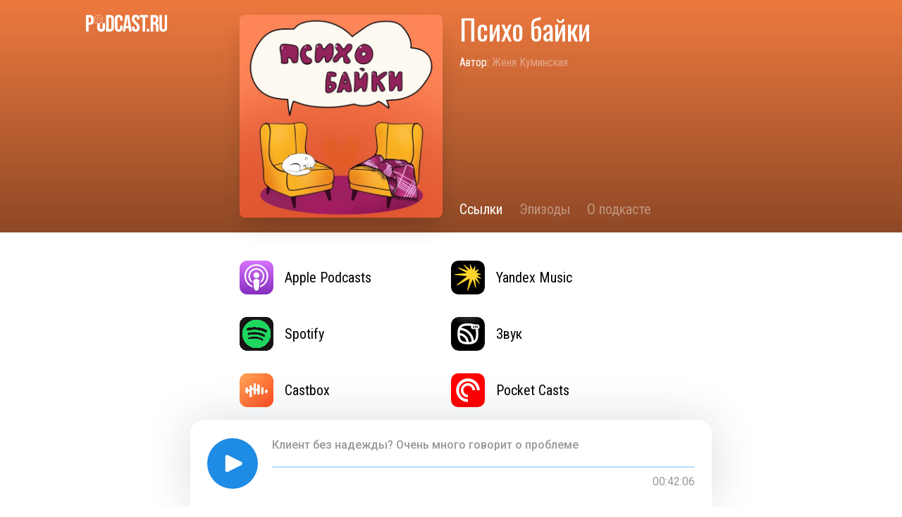

--- FILE ---
content_type: text/html; charset=utf-8
request_url: https://podcast.ru/1620764065
body_size: 7012
content:
<!doctype html><html lang="en"><head><meta charset="utf-8"/><meta data-rh="true" name="viewport" content="width=device-width, initial-scale=1.0, maximum-scale=1.0, user-scalable=0"/><meta data-rh="true" name="theme-color" content="#ED793F" media="(prefers-color-scheme: light)"/><meta data-rh="true" name="theme-color" content="#ED793F" media="(prefers-color-scheme: dark)"/><meta data-rh="true" name="description" content="Придуманные истории из кабинета ориентированного на решение психолога и их разбор. Каждый выпуск дает возможность слушателю в безопасном пространстве примерить на себя роль клиента, психолога, а так же посмотреть со стороны на то, как устроена работа и ее отдельные элементы.Выпуск состоит из двух частей:  Кейс. Истории, кусочки работы. Они придуманы, поскольку делиться кейсами реальных клиентов - нарушение конфиденциальности и этики. Придуманы они на основе многолетнего опыта работы и представляют собой размышления - &quot;если б ко мне пришли с таким запросом, я бы работала вот так&quot;.Разбор этого кейса. В этой части я рассказываю, как и почему я задаю те или иные вопросы, говорю те или иные фразы. Эта часть - попытка показать, как работает мышление ориентированного на решение психолога во время работы. 
Психо байки адресованы широкой аудитории слушателей, а так же тем, кто прицельно интересуется методом ОРКТ, психотерапией и психологией в целом.
Автор подкаста: Женя Куминская
ОРКТ пространство Жени Куминской:ОРКТ Telegram канал - https://t.me/kuminskaya_sfbt
Boosty - https://boosty.to/psychotales
Patreon - https://patreon.com/psycho_tales
Сайт автора - https://kuminskaya.ru/
Поддержать ОРКТ пространство:
https://pay.cloudtips.ru/p/6b5e7d68
https://www.tinkoff.ru/cf/6XUTwvhbhRf
Сбер: 4276380114690881 Евгения К.
По вопросам рекламы и сотрудничества - https://t.me/SevKum




















"/><meta data-rh="true" property="og:title" content="Психо байки – Podcast.ru"/><meta data-rh="true" property="og:description" content="Придуманные истории из кабинета ориентированного на решение психолога и их разбор. Каждый выпуск дает возможность слушателю в безопасном пространстве примерить на себя роль клиента, психолога, а так же посмотреть со стороны на то, как устроена работа и ее отдельные элементы.Выпуск состоит из двух частей:  Кейс. Истории, кусочки работы. Они придуманы, поскольку делиться кейсами реальных клиентов - нарушение конфиденциальности и этики. Придуманы они на основе многолетнего опыта работы и представляют собой размышления - &quot;если б ко мне пришли с таким запросом, я бы работала вот так&quot;.Разбор этого кейса. В этой части я рассказываю, как и почему я задаю те или иные вопросы, говорю те или иные фразы. Эта часть - попытка показать, как работает мышление ориентированного на решение психолога во время работы. 
Психо байки адресованы широкой аудитории слушателей, а так же тем, кто прицельно интересуется методом ОРКТ, психотерапией и психологией в целом.
Автор подкаста: Женя Куминская
ОРКТ пространство Жени Куминской:ОРКТ Telegram канал - https://t.me/kuminskaya_sfbt
Boosty - https://boosty.to/psychotales
Patreon - https://patreon.com/psycho_tales
Сайт автора - https://kuminskaya.ru/
Поддержать ОРКТ пространство:
https://pay.cloudtips.ru/p/6b5e7d68
https://www.tinkoff.ru/cf/6XUTwvhbhRf
Сбер: 4276380114690881 Евгения К.
По вопросам рекламы и сотрудничества - https://t.me/SevKum




















"/><meta data-rh="true" property="og:url" content="https://podcast.ru/1620764065"/><meta data-rh="true" property="og:image" content="https://og.podcast.ru/1620764065"/><meta data-rh="true" property="og:site_name" content="Podcast.ru"/><meta data-rh="true" property="og:image:width" content="1200"/><meta data-rh="true" property="og:image:height" content="600"/><meta data-rh="true" name="twitter:card" content="summary_large_image"/><meta data-rh="true" name="twitter:site" content="Podcast.ru"/><meta data-rh="true" name="twitter:creator" content="Podcast.ru"/><meta data-rh="true" name="twitter:title" content="Психо байки – Podcast.ru"/><meta data-rh="true" name="twitter:description" content="Придуманные истории из кабинета ориентированного на решение психолога и их разбор. Каждый выпуск дает возможность слушателю в безопасном пространстве примерить на себя роль клиента, психолога, а так же посмотреть со стороны на то, как устроена работа и ее отдельные элементы.Выпуск состоит из двух частей:  Кейс. Истории, кусочки работы. Они придуманы, поскольку делиться кейсами реальных клиентов - нарушение конфиденциальности и этики. Придуманы они на основе многолетнего опыта работы и представляют собой размышления - &quot;если б ко мне пришли с таким запросом, я бы работала вот так&quot;.Разбор этого кейса. В этой части я рассказываю, как и почему я задаю те или иные вопросы, говорю те или иные фразы. Эта часть - попытка показать, как работает мышление ориентированного на решение психолога во время работы. 
Психо байки адресованы широкой аудитории слушателей, а так же тем, кто прицельно интересуется методом ОРКТ, психотерапией и психологией в целом.
Автор подкаста: Женя Куминская
ОРКТ пространство Жени Куминской:ОРКТ Telegram канал - https://t.me/kuminskaya_sfbt
Boosty - https://boosty.to/psychotales
Patreon - https://patreon.com/psycho_tales
Сайт автора - https://kuminskaya.ru/
Поддержать ОРКТ пространство:
https://pay.cloudtips.ru/p/6b5e7d68
https://www.tinkoff.ru/cf/6XUTwvhbhRf
Сбер: 4276380114690881 Евгения К.
По вопросам рекламы и сотрудничества - https://t.me/SevKum




















"/><meta data-rh="true" name="twitter:image" content="https://og.podcast.ru/1620764065"/><link data-rh="true" rel="icon" href="/favicon.ico"/><link data-rh="true" rel="apple-touch-icon" href="/apple-touch-icon.png"/><link data-rh="true" rel="manifest" href="/manifest.json"/><link data-rh="true" rel="alternate" href="https://pc.st/en/1620764065" hrefLang="en"/><link data-rh="true" rel="alternate" href="https://pc.st/fr/1620764065" hrefLang="fr"/><link data-rh="true" rel="alternate" href="https://pc.st/es/1620764065" hrefLang="es"/><link data-rh="true" rel="alternate" href="https://pc.st/de/1620764065" hrefLang="de"/><link data-rh="true" rel="alternate" href="https://pc.st/ru/1620764065" hrefLang="ru"/><link data-rh="true" rel="alternate" href="https://pc.st/be/1620764065" hrefLang="be"/><link data-rh="true" rel="alternate" href="https://pc.st/uk/1620764065" hrefLang="uk"/><link data-rh="true" rel="alternate" href="https://pc.st/kk/1620764065" hrefLang="kk"/><link data-rh="true" rel="alternate" href="https://podcast.ru/1620764065" hrefLang="ru"/><link data-rh="true" rel="alternate" href="https://podcast.kz/1620764065" hrefLang="kk"/><link data-rh="true" rel="alternate" href="https://pc.st/1620764065" hrefLang="x-default"/><title data-rh="true">Психо байки – Podcast.ru</title><script defer="defer" src="/static/js/main.7257c166.js"></script><link href="/static/css/main.1cda70df.css" rel="stylesheet"></head><body class=""><noscript>You need to enable JavaScript to run this app.</noscript><script>window.__APOLLO_STATE__ = {"Podcast:1620764065":{"__typename":"Podcast","id":1620764065,"slug":"1620764065","title":"Психо байки","description":"Придуманные истории из кабинета ориентированного на решение психолога и их разбор. Каждый выпуск дает возможность слушателю в безопасном пространстве примерить на себя роль клиента, психолога, а так же посмотреть со стороны на то, как устроена работа и ее отдельные элементы.Выпуск состоит из двух частей: \nКейс. Истории, кусочки работы. Они придуманы, поскольку делиться кейсами реальных клиентов - нарушение конфиденциальности и этики. Придуманы они на основе многолетнего опыта работы и представляют собой размышления - \"если б ко мне пришли с таким запросом, я бы работала вот так\".Разбор этого кейса. В этой части я рассказываю, как и почему я задаю те или иные вопросы, говорю те или иные фразы. Эта часть - попытка показать, как работает мышление ориентированного на решение психолога во время работы. \nПсихо байки адресованы широкой аудитории слушателей, а так же тем, кто прицельно интересуется методом ОРКТ, психотерапией и психологией в целом.\nАвтор подкаста: Женя Куминская\nОРКТ пространство Жени Куминской:ОРКТ Telegram канал - https://t.me/kuminskaya_sfbt\nBoosty - https://boosty.to/psychotales\nPatreon - https://patreon.com/psycho_tales\nСайт автора - https://kuminskaya.ru/\nПоддержать ОРКТ пространство:\nhttps://pay.cloudtips.ru/p/6b5e7d68\nhttps://www.tinkoff.ru/cf/6XUTwvhbhRf\nСбер: 4276380114690881 Евгения К.\nПо вопросам рекламы и сотрудничества - https://t.me/SevKum\n\n\n\n\n\n\n\n\n\n\n\n\n\n\n\n\n\n\n\n\n","description_html":"Придуманные истории из кабинета ориентированного на решение психолога и их разбор. Каждый выпуск дает возможность слушателю в безопасном пространстве примерить на себя роль клиента, психолога, а так же посмотреть со стороны на то, как устроена работа и ее отдельные элементы.\u003cp>Выпуск состоит из двух частей: \n\u003c/p>\u003col>\u003cli>Кейс. Истории, кусочки работы. Они придуманы, поскольку делиться кейсами реальных клиентов - нарушение конфиденциальности и этики. Придуманы они на основе многолетнего опыта работы и представляют собой размышления - \"если б ко мне пришли с таким запросом, я бы работала вот так\".\u003c/li>\u003cli>Разбор этого кейса. В этой части я рассказываю, как и почему я задаю те или иные вопросы, говорю те или иные фразы. Эта часть - попытка показать, как работает мышление ориентированного на решение психолога во время работы. \n\u003c/li>\u003c/ol>\u003cp>Психо байки адресованы широкой аудитории слушателей, а так же тем, кто прицельно интересуется методом ОРКТ, психотерапией и психологией в целом.\n\u003c/p>\u003cp>Автор подкаста: Женя Куминская\n\u003c/p>\u003cp>ОРКТ пространство Жени Куминской:\u003c/p>\u003cul>\u003cli>ОРКТ Telegram канал - \u003ca href=\"https://t.me/kuminskaya_sfbt\" rel=\"nofollow\">https://t.me/kuminskaya_sfbt\u003c/a>\n\u003c/li>\u003cli>Boosty - \u003ca href=\"https://boosty.to/psychotales\" rel=\"nofollow\">https://boosty.to/psychotales\u003c/a>\n\u003c/li>\u003cli>Patreon - \u003ca href=\"https://patreon.com/psycho_tales\" rel=\"nofollow\">https://patreon.com/psycho_tales\u003c/a>\n\u003c/li>\u003cli>Сайт автора - \u003ca href=\"https://kuminskaya.ru/\" rel=\"nofollow\">https://kuminskaya.ru/\u003c/a>\n\u003c/li>\u003c/ul>\u003cp>Поддержать ОРКТ пространство:\n\u003c/p>\u003cul>\u003cli>\u003ca href=\"https://pay.cloudtips.ru/p/6b5e7d68\" rel=\"nofollow\">https://pay.cloudtips.ru/p/6b5e7d68\u003c/a>\n\u003c/li>\u003cli>\u003ca href=\"https://www.tinkoff.ru/cf/6XUTwvhbhRf\" rel=\"nofollow\">https://www.tinkoff.ru/cf/6XUTwvhbhRf\u003c/a>\n\u003c/li>\u003cli>Сбер: 4276380114690881 Евгения К.\n\u003c/li>\u003c/ul>\u003cp>По вопросам рекламы и сотрудничества - \u003ca href=\"https://t.me/SevKum\" rel=\"nofollow\">https://t.me/SevKum\u003c/a>\u003c/p>\n\n\n\n\n\n\n\n\n\n\n\n\n\n\n\n\n\n\n\n\n","author":"Женя Куминская","link":"https://psychotales.mave.digital","artwork":"https://is1-ssl.mzstatic.com/image/thumb/Podcasts112/v4/bb/61/46/bb6146a9-abd3-bcdf-15bd-9d41bb6b88c1/mza_8867497151458963772.jpg/600x600bb.jpg","textColor":"#ffffff","backgroundColor":"#ED793F","ogImage":"og/1620764065.jpg","links":[{"__typename":"Link","href":"https://{domain}/{url}","title":"UNIVERSAL_LINK","img":"/img/soc/podcast-ru.svg"},{"__typename":"Link","href":"https://psychotales.mave.digital","title":"WEBSITE","img":"/img/soc/home.svg"},{"__typename":"Link","href":"https://{domain}/{url}?a","title":"AUTO_LINK","img":"/img/soc/auto-generated.svg"}],"lastTrack":{"__typename":"Track","name":"Клиент без надежды? Очень много говорит о проблеме","url":"https://api.mave.digital/storage/podcasts/2a9858bf-95af-425b-8a8b-3e7a4d3fdfda/episodes/b051a7b6-0a90-4b97-baac-4c739bfa54d0.mp3","duration":"2526"},"linkBreaker":"https://www.breaker.audio/shows?feed_url=https%3A%2F%2Fmavecloud.s3mts.ru%2Fstorage%2Ffeeds%2F37949.xml","linkCastbox":"https://castbox.fm/vic/1620764065","linkStitcher":null,"linkSoundstream":"https://soundstream.media/playlist/psycho-bayki","linkSpotify":"https://open.spotify.com/show/2OUkMAeqd5hofzrI5hEqn3","linkCastro":"https://castro.fm/itunes/1620764065","linkItunes":"https://podcasts.apple.com/podcast/id1620764065","linkOvercast":"https://overcast.fm/itunes1620764065","linkIheartradio":null,"linkPocketcasts":"https://pca.st/itunes/1620764065","linkPlayerfm":null,"linkVk":null,"linkRadiopublic":"https://radiopublic.com/https%3A%2F%2Fmavecloud.s3mts.ru%2Fstorage%2Ffeeds%2F37949.xml","linkRss":"https://mavecloud.s3mts.ru/storage/feeds/37949.xml","linkYandex":"https://music.yandex.ru/album/22402242","linkSberWeb":"https://zvuk.com/podcast/28019887","linkSberMobile":"https://open.zvuk.com/cLQ0?pid=podcast_partner&c=podcast.ru&is_retargeting=true&af_click_lookback=7d&af_dp=zvuk%3A%2F%2F&af_ios_url=https%3A%2F%2Fzvuk.com%2Fpodcast%2F28019887&action_name=open-podcast&id=28019887","linkYoutube":null},"ROOT_QUERY":{"__typename":"Query","podcast({\"slug\":\"1620764065\"})":{"__ref":"Podcast:1620764065"}}};window.__DEFAULT_LANGUAGE__ = 'ru';</script><div id="root" class="mainwrap"><div class="flexible"><div class="flexible" style="filter:none"><div><div class="header podcast-header" style="background:linear-gradient(180deg, rgba(0, 0, 0, 0) 0%, rgba(0, 0, 0, 0.4) 100%), #ED793F"><div class="container"><a title="Podcast.ru" href="/"><img src="/img/podcast-ru-white.svg" alt="logo" class="podcast-logo" title="Podcast.ru" height="24"/></a><div class="podcast-info-wrapper"><div class="podcast-img-wrapper"><img src="https://is1-ssl.mzstatic.com/image/thumb/Podcasts112/v4/bb/61/46/bb6146a9-abd3-bcdf-15bd-9d41bb6b88c1/mza_8867497151458963772.jpg/600x600bb.jpg" class="podcast-img" alt="podcast" title="Психо байки"/></div><div class="podcast-info"><div><h1 style="color:#ffffff">Психо байки</h1><span class="podcast-author" style="color:#ffffff">by <a href="https://psychotales.mave.digital" style="color:rgba(255, 255, 255, 40%)" target="_blank" rel="noreferrer">Женя Куминская</a></span></div><div><ul class="tabs"><a aria-current="page" class="tab active" style="color:#ffffff" href="/ru/1620764065"><li>Links</li></a><a class="tab" style="color:rgba(255, 255, 255, 40%)" href="/ru/1620764065/e"><li>Episodes</li></a><a class="tab" style="color:rgba(255, 255, 255, 40%)" href="/ru/1620764065/info"><li>About</li></a></ul></div></div></div></div></div><div class="main-page"><div class="container"><div class="podcast-links"><a class="service-link animation" href="https://podcasts.apple.com/podcast/id1620764065" title="Apple Podcasts" target="_blank"><div class="service-img"><img src="/img/logos/apple-podcasts.svg" alt="Apple Podcasts"/></div>Apple Podcasts</a><a class="service-link animation" href="https://music.yandex.ru/album/22402242" title="Yandex Music" target="_blank"><div class="service-img"><img src="/img/logos/yandex-music.svg" alt="Yandex Music"/></div>Yandex Music</a><a class="service-link animation" href="https://open.spotify.com/show/2OUkMAeqd5hofzrI5hEqn3" title="Spotify" target="_blank"><div class="service-img"><img src="/img/logos/spotify.png" alt="Spotify"/></div>Spotify</a><a class="service-link animation" href="https://zvuk.com/podcast/28019887" title="Звук" target="_blank"><div class="service-img"><img src="/img/logos/sber.svg" alt="Звук"/></div>Звук</a><a class="service-link animation" href="https://castbox.fm/vic/1620764065" title="Castbox" target="_blank"><div class="service-img"><img src="/img/logos/castbox.png" alt="Castbox"/></div>Castbox</a><a class="service-link animation" href="https://pca.st/itunes/1620764065" title="Pocket Casts" target="_blank"><div class="service-img"><img src="/img/logos/pocket-casts.svg" alt="Pocket Casts"/></div>Pocket Casts</a><a class="service-link animation" href="https://soundstream.media/playlist/psycho-bayki" title="SoundStream" target="_blank"><div class="service-img"><img src="/img/logos/soundstream.png" alt="SoundStream"/></div>SoundStream</a><a class="service-link animation" href="https://overcast.fm/itunes1620764065" title="Overcast" target="_blank"><div class="service-img"><img src="/img/logos/overcast.png" alt="Overcast"/></div>Overcast</a><a class="service-link animation" href="https://castro.fm/itunes/1620764065" title="Castro" target="_blank"><div class="service-img"><img src="/img/logos/castro.svg" alt="Castro"/></div>Castro</a><a class="service-link animation" href="https://radiopublic.com/https%3A%2F%2Fmavecloud.s3mts.ru%2Fstorage%2Ffeeds%2F37949.xml" title="RadioPublic" target="_blank"><div class="service-img"><img src="/img/logos/radiopublic.png" alt="RadioPublic"/></div>RadioPublic</a><a class="service-link animation" href="https://mavecloud.s3mts.ru/storage/feeds/37949.xml" title="RSS feed" target="_blank"><div class="service-img"><img src="/img/logos/rss.png" alt="RSS feed"/></div>RSS feed</a></div><div class="item-links"><a class="link" href="https://podcasts.apple.com/podcast/id1620764065" title="Apple Podcasts" target="_blank"><div class="img"><img src="/img/logos/apple-podcasts.svg" alt="Apple Podcasts"/></div>Apple Podcasts<div class="arr"><svg width="20px"><use xlink:href="/img/sprite.svg#thin-arrow"></use></svg></div></a><a class="link" href="https://music.yandex.ru/album/22402242" title="Yandex Music" target="_blank"><div class="img"><img src="/img/logos/yandex-music.svg" alt="Yandex Music"/></div>Yandex Music<div class="arr"><svg width="20px"><use xlink:href="/img/sprite.svg#thin-arrow"></use></svg></div></a><a class="link" href="https://open.spotify.com/show/2OUkMAeqd5hofzrI5hEqn3" title="Spotify" target="_blank"><div class="img"><img src="/img/logos/spotify.png" alt="Spotify"/></div>Spotify<div class="arr"><svg width="20px"><use xlink:href="/img/sprite.svg#thin-arrow"></use></svg></div></a><a class="link" href="https://zvuk.com/podcast/28019887" title="Звук" target="_blank"><div class="img"><img src="/img/logos/sber.svg" alt="Звук"/></div>Звук<div class="arr"><svg width="20px"><use xlink:href="/img/sprite.svg#thin-arrow"></use></svg></div></a><a class="link" href="https://castbox.fm/vic/1620764065" title="Castbox" target="_blank"><div class="img"><img src="/img/logos/castbox.png" alt="Castbox"/></div>Castbox<div class="arr"><svg width="20px"><use xlink:href="/img/sprite.svg#thin-arrow"></use></svg></div></a><a class="link" href="https://pca.st/itunes/1620764065" title="Pocket Casts" target="_blank"><div class="img"><img src="/img/logos/pocket-casts.svg" alt="Pocket Casts"/></div>Pocket Casts<div class="arr"><svg width="20px"><use xlink:href="/img/sprite.svg#thin-arrow"></use></svg></div></a><a class="link" href="https://soundstream.media/playlist/psycho-bayki" title="SoundStream" target="_blank"><div class="img"><img src="/img/logos/soundstream.png" alt="SoundStream"/></div>SoundStream<div class="arr"><svg width="20px"><use xlink:href="/img/sprite.svg#thin-arrow"></use></svg></div></a><a class="link" href="https://overcast.fm/itunes1620764065" title="Overcast" target="_blank"><div class="img"><img src="/img/logos/overcast.png" alt="Overcast"/></div>Overcast<div class="arr"><svg width="20px"><use xlink:href="/img/sprite.svg#thin-arrow"></use></svg></div></a><a class="link" href="https://castro.fm/itunes/1620764065" title="Castro" target="_blank"><div class="img"><img src="/img/logos/castro.svg" alt="Castro"/></div>Castro<div class="arr"><svg width="20px"><use xlink:href="/img/sprite.svg#thin-arrow"></use></svg></div></a><a class="link" href="https://radiopublic.com/https%3A%2F%2Fmavecloud.s3mts.ru%2Fstorage%2Ffeeds%2F37949.xml" title="RadioPublic" target="_blank"><div class="img"><img src="/img/logos/radiopublic.png" alt="RadioPublic"/></div>RadioPublic<div class="arr"><svg width="20px"><use xlink:href="/img/sprite.svg#thin-arrow"></use></svg></div></a><a class="link" href="https://mavecloud.s3mts.ru/storage/feeds/37949.xml" title="RSS feed" target="_blank"><div class="img"><img src="/img/logos/rss.png" alt="RSS feed"/></div>RSS feed<div class="arr"><svg width="20px"><use xlink:href="/img/sprite.svg#thin-arrow"></use></svg></div></a></div><div class="clear-cache"><a>Clear cache</a></div></div></div></div><footer class="footer is-covered" style="padding-bottom:48px"><div class="container"><div class="actions"><a href="mailto:mail@pc.st" title="email" target="_blank" rel="noreferrer"><img src="/img/envelope.svg" alt="email" width="40" height="40"/></a><div class="left-actions"><div class="themeChanger"><svg id="svg-auto-dark" viewBox="0 0 24 24"><title>Auto light/dark, in dark mode</title><svg viewBox="0 0 24 24" fill="none" stroke="currentColor" stroke-width="1" stroke-linecap="round" stroke-linejoin="round"><path d="M 8.282 7.007 C 8.385 7.007 8.494 7.007 8.595 7.007 C 5.18 10.184 6.481 15.869 10.942 17.24 C 12.275 17.648 13.706 17.589 15 17.066 C 12.851 22.236 5.91 23.143 2.505 18.696 C -0.897 14.249 1.791 7.786 7.342 7.063 C 7.652 7.021 7.965 7 8.282 7 L 8.282 7.007 Z"></path><line style="opacity:50%" x1="18" y1="3.705" x2="18" y2="2.5"></line><line style="opacity:50%" x1="18" y1="11.295" x2="18" y2="12.5"></line><line style="opacity:50%" x1="15.316" y1="4.816" x2="14.464" y2="3.964"></line><line style="opacity:50%" x1="20.711" y1="10.212" x2="21.563" y2="11.063"></line><line style="opacity:50%" x1="14.205" y1="7.5" x2="13.001" y2="7.5"></line><line style="opacity:50%" x1="21.795" y1="7.5" x2="23" y2="7.5"></line><line style="opacity:50%" x1="15.316" y1="10.184" x2="14.464" y2="11.036"></line><line style="opacity:50%" x1="20.711" y1="4.789" x2="21.563" y2="3.937"></line><circle style="opacity:50%" cx="18" cy="7.5" r="2.169"></circle></svg></svg><svg id="svg-auto-light" viewBox="0 0 24 24"><title>Auto light/dark, in light mode</title><svg viewBox="0 0 24 24" fill="none" stroke="currentColor" stroke-width="1" stroke-linecap="round" stroke-linejoin="round"><path style="opacity:50%" d="M 5.411 14.504 C 5.471 14.504 5.532 14.504 5.591 14.504 C 3.639 16.319 4.383 19.569 6.931 20.352 C 7.693 20.586 8.512 20.551 9.25 20.252 C 8.023 23.207 4.056 23.725 2.11 21.184 C 0.166 18.642 1.702 14.949 4.874 14.536 C 5.051 14.512 5.231 14.5 5.411 14.5 L 5.411 14.504 Z"></path><line x1="14.5" y1="3.25" x2="14.5" y2="1.25"></line><line x1="14.5" y1="15.85" x2="14.5" y2="17.85"></line><line x1="10.044" y1="5.094" x2="8.63" y2="3.68"></line><line x1="19" y1="14.05" x2="20.414" y2="15.464"></line><line x1="8.2" y1="9.55" x2="6.2" y2="9.55"></line><line x1="20.8" y1="9.55" x2="22.8" y2="9.55"></line><line x1="10.044" y1="14.006" x2="8.63" y2="15.42"></line><line x1="19" y1="5.05" x2="20.414" y2="3.636"></line><circle cx="14.5" cy="9.55" r="3.6"></circle></svg></svg><svg id="svg-dark" viewBox="0 0 24 24"><title>Dark mode</title><svg viewBox="0 0 24 24" fill="none" stroke="currentColor" stroke-width="1" stroke-linecap="round" stroke-linejoin="round"><path stroke="none" d="M0 0h24v24H0z" fill="none"></path><path d="M12 3c.132 0 .263 0 .393 0a7.5 7.5 0 0 0 7.92 12.446a9 9 0 1 1 -8.313 -12.454z"></path></svg></svg><svg id="svg-light" viewBox="0 0 24 24"><title>Light mode</title><svg viewBox="0 0 24 24" fill="none" stroke="currentColor" stroke-width="1" stroke-linecap="round" stroke-linejoin="round"><circle cx="12" cy="12" r="5"></circle><line x1="12" y1="1" x2="12" y2="3"></line><line x1="12" y1="21" x2="12" y2="23"></line><line x1="4.22" y1="4.22" x2="5.64" y2="5.64"></line><line x1="18.36" y1="18.36" x2="19.78" y2="19.78"></line><line x1="1" y1="12" x2="3" y2="12"></line><line x1="21" y1="12" x2="23" y2="12"></line><line x1="4.22" y1="19.78" x2="5.64" y2="18.36"></line><line x1="18.36" y1="5.64" x2="19.78" y2="4.22"></line></svg></svg></div><div id="locale"><button class="language"><svg width="32" height="32" viewBox="0 0 32 32" fill="none" xmlns="http://www.w3.org/2000/svg"><path d="M16 31.3599C24.4831 31.3599 31.36 24.483 31.36 15.9999C31.36 7.5168 24.4831 0.639893 16 0.639893C7.51692 0.639893 0.640015 7.5168 0.640015 15.9999C0.640015 24.483 7.51692 31.3599 16 31.3599Z" stroke="#1E8BE4" stroke-miterlimit="10" stroke-linecap="round"></path><path d="M16 31.3599C20.2416 31.3599 23.68 24.483 23.68 15.9999C23.68 7.5168 20.2416 0.639893 16 0.639893C11.7585 0.639893 8.32001 7.5168 8.32001 15.9999C8.32001 24.483 11.7585 31.3599 16 31.3599Z" stroke="#1E8BE4" stroke-miterlimit="10" stroke-linecap="round"></path><path d="M4.07361 25.8804C6.89025 24.1466 11.1866 23.04 16 23.04C20.7475 23.04 24.9914 24.1165 27.8086 25.808" stroke="#1E8BE4" stroke-miterlimit="10"></path><path d="M27.9264 6.12036C25.1098 7.85348 20.8135 8.96004 16 8.96004C11.2532 8.96004 7.00869 7.88356 4.19141 6.19204" stroke="#1E8BE4" stroke-miterlimit="10"></path><path d="M0.640015 16H31.36" stroke="#1E8BE4" stroke-miterlimit="10"></path><path d="M16 0.639893V31.3599" stroke="#1E8BE4" stroke-miterlimit="10"></path></svg>English</button></div></div></div><div><p style="line-height:16px">© 2020–2026 PC.ST</p><div class="developers"><p style="margin-top:0;line-height:16px">Developed by — <a href="https://pkozlov.ru/" target="_blank">Pavel Kozlov</a></p><p style="margin-top:0;line-height:16px">Design by — <a href="https://bonkers.digital/" target="_blank">Bonkers!</a></p></div></div></div></footer></div></div></div><link href="https://fonts.googleapis.com/css2?family=Oswald&family=Roboto+Condensed:wght@400;700&family=Roboto+Mono&family=Roboto:wght@400;500&display=swap" rel="stylesheet">
<script type="text/javascript" >
    (function(m,e,t,r,i,k,a){m[i]=m[i]||function(){(m[i].a=m[i].a||[]).push(arguments)};
        m[i].l=1*new Date();k=e.createElement(t),a=e.getElementsByTagName(t)[0],k.async=1,k.src=r,a.parentNode.insertBefore(k,a)})
    (window, document, "script", "https://mc.yandex.ru/metrika/tag.js", "ym");

    ym(69978835, "init", {
        clickmap:true,
        trackLinks:true,
        accurateTrackBounce:true,
        webvisor:true
    });
</script>
<noscript><div><img src="https://mc.yandex.ru/watch/69978835" style="position:absolute; left:-9999px;" alt="" /></div></noscript>
<script async src="https://www.googletagmanager.com/gtag/js?id=G-SHCH1X6VN3"></script>
<script>
    window.dataLayer = window.dataLayer || [];
    function gtag(){dataLayer.push(arguments);}
    gtag('js', new Date());

    gtag('config', 'G-SHCH1X6VN3');
</script>
</body></html>

--- FILE ---
content_type: text/css
request_url: https://podcast.ru/static/css/main.1cda70df.css
body_size: 16031
content:
@charset "utf-8";.link-copy svg{;animation:fill .5s ease-out}.wrap-copy .popup{;animation:transform .5s ease-out}:root{--language-background:#fff;--language-text-color:#1e8be4;--language-sub-background:#fff;--language-active-text-color:#1e8be4}@media (prefers-color-scheme:dark){:root{--language-background:#1e8be4;--language-text-color:#fff;--language-sub-background:#021422;--language-active-text-color:#1e8be4}}.language{align-items:center;background:#fff;background:var(--language-background);border:0;border-radius:20px;box-shadow:none;color:#1e8be4;color:var(--language-text-color);display:flex;flex:0 0 auto;font-family:Roboto Condensed,-apple-system,Open Sans,system-ui,"sans-serif";font-size:20px;font-weight:300;line-height:20px;margin:0;max-width:100%;outline:none;padding:4px 12px 4px 4px;position:relative;text-align:center;text-decoration:none;text-transform:none;-webkit-user-select:none;user-select:none;vertical-align:top;white-space:normal}.language svg path{stroke:#1e8be4;stroke:var(--language-text-color)}.language:not(.disabled),.language:not(:disabled){cursor:pointer}.active-language,.active-language:active,.active-language:focus{background:#fff;background:var(--language-sub-background);color:#1e8be4;color:var(--language-active-text-color)}.active-language svg,.language svg{margin-right:8px}.active-language svg path,.language:focus svg path{stroke:#1e8be4;stroke:var(--language-active-text-color)}.modal-wrapper{bottom:48px;position:absolute;right:0;z-index:3}.modal{background:#fff;background:var(--language-sub-background);border-radius:8px;box-shadow:0 16px 40px #00000026;line-height:40px;margin:0;padding:8px 16px}.modal li{margin:0;text-align:left;white-space:nowrap}.modal li:before{content:""}.modal-btn{background:#fff;background:var(--language-sub-background);border:0;color:var(--text-color);font-size:20px;margin:0;max-width:100%;outline:none;padding:0;text-decoration:none}.modal-btn:active,.modal-btn:hover{color:#1e8be4;color:var(--language-active-text-color);cursor:pointer}.modal-btn:active{font-weight:700}@media only screen and (max-width:664px){.language{line-height:16px}}.themeChanger{align-items:center;background:var(--language-background);border:0;border-radius:20px;box-shadow:none;color:var(--language-text-color);cursor:pointer;display:flex;margin:0;outline:none;padding:5px;position:relative;text-align:center;-webkit-user-select:none;user-select:none;vertical-align:top;white-space:normal}#svg-auto-dark,#svg-auto-light,#svg-dark,#svg-light{display:none;width:30px}#svg-auto-light{display:block}@media (prefers-color-scheme:dark){#svg-auto-light,#svg-dark,#svg-light{display:none}#svg-auto-dark{display:block}}.light{#svg-auto-dark,#svg-auto-light,#svg-dark{display:none}#svg-light{display:block}}.dark{#svg-auto-dark,#svg-auto-light,#svg-light{display:none}#svg-dark{display:block}}.ActionButtons_actionBar__CTC5O{align-items:center;display:flex;justify-content:space-between;min-height:32px;order:0}.ActionButtons_action__Adphs{display:flex;flex-wrap:nowrap}.ActionButtons_action__Adphs:first-child{margin:0}.ActionButtons_action__Adphs .ActionButtons_actionBtn__9ueNS:first-child{margin-right:26px}.ActionButtons_action__Adphs .ActionButtons_actionBtn__9ueNS{background:none;border:0;cursor:pointer;outline:none;padding:0}.ActionButtons_fillColor__7zFSO{fill:var(--icon-color)}.ActionButtons_strokeColor__OJvoz{stroke:var(--icon-color)}.ActionButtons_action__Adphs .ActionButtons_actionBtn__9ueNS img{height:34px;width:34px}.TrackProgress_progressContainer__CQAh4{margin-bottom:5px;margin-top:5px;min-height:14px;order:2;transition:margin 1s ease-in-out}.TrackProgress_ready__rZe3F{margin-bottom:10px;margin-top:10px}.TrackProgress_progressContainer__CQAh4 .TrackProgress_timeline__G\+Vmy{background:var(--player-timeline-color);border-radius:2px;height:2px;margin-top:5px;position:relative}.TrackProgress_loading__ihuO5{animation:TrackProgress_loading__ihuO5 .25s linear infinite;background:var(--player-loading-color) url([data-uri]) repeat-x 0 0;background-size:7px 100%;border-radius:2px;height:100%;left:0;position:absolute;top:0;width:100%}@keyframes TrackProgress_loading__ihuO5{0%{background-position:0 0}to{background-position:7px 0}}@media only screen and (max-width:664px){.TrackProgress_ready__rZe3F{margin-bottom:30px;margin-top:30px}}.player{background:var(--player-background);border-radius:20px 20px 0 0;bottom:0;box-shadow:0 0 64px #01182c26;display:flex;justify-content:space-between;left:calc(50% - 370px);max-width:740px;min-width:320px;padding:24px;position:fixed;width:100%;z-index:300}.player-full{padding:24px 24px 42px}.player .silent-text{color:#999;font-family:Roboto,-apple-system,Open Sans,system-ui,"sans-serif";font-weight:500;overflow:hidden;position:relative;white-space:nowrap;width:100%}.player .silent-text div{display:inline-block}.player .links .link.disabled svg{fill:#dbdbdb;cursor:default}.img-btn,.img-btn-full{align-items:center;background:none;border:none;cursor:pointer;display:flex;justify-content:center;outline:none;padding:0 20px 0 0}.play-episode:hover span{color:#fc7e0f}@media (pointer:fine){.play-episode:hover span{color:#fc7e0f}}.action-bar{align-items:center;display:flex;min-height:32px}.action{display:flex;flex-wrap:nowrap}.action:first-child{margin:0 32px}.action .action-btn:first-child{margin-right:16px}.action .action-btn{background:none;border:0;cursor:pointer;outline:none;padding:0}.action .action-btn img{height:24px}.player .podcast-time{color:#999;display:flex;flex-direction:row;font-family:Roboto,-apple-system,Open Sans,system-ui,"sans-serif";font-size:16px;font-weight:400;justify-content:space-between;line-height:16px;margin:0 0 4px}.player .podcast-time strong{font-weight:500}.progress-container{order:2}.progress-container .timeline{background:#1e8be44d;border-radius:2px;height:2px;position:relative}.player .loading,.player .podcast-progress{border-radius:2px;height:100%;left:0;position:absolute;top:0;width:100%}.player .loading{animation:loading .25s linear infinite;background:#20466526 url([data-uri]) repeat-x 0 0;background-size:7px 100%}.player .podcast-progress{background:#1e8be4}.podcast-progress .handle-progress-wrapper{height:30px;position:absolute;right:-15px;top:-15px;width:30px}.podcast-progress .handle-progress{background:#1e8be4;border:4px solid #1e8be4;border-radius:50%;cursor:pointer;height:13px;margin:-6px;position:absolute;right:50%;top:50%;transition:transform .2s cubic-bezier(.645,.045,.355,1);width:13px}.podcast-progress .handle-progress:before{border-radius:50%;content:"";height:24px;left:50%;position:absolute;top:50%;transform:translate3d(-50%,-50%,0);width:24px}@media (pointer:fine){.podcast-progress .handle-progress:before{display:none}}.podcast-progress .handle-progress-wrapper:hover .handle-progress{transform:scale(2)}.title-container{display:flex;justify-content:space-between;margin-bottom:0;margin-top:0;order:0}.podcast-text{color:var(--player-text-color);font-family:Roboto,-apple-system,Open Sans,system-ui,"sans-serif";font-weight:500;overflow:hidden;position:relative;white-space:nowrap;width:100%}.podcast-text:after,.podcast-text:before{bottom:0;box-shadow:0 0 50px var(--player-text-shadow),0 0 40px var(--player-text-shadow),0 0 30px var(--player-text-shadow),0 0 20px var(--player-text-shadow),0 0 10px var(--player-text-shadow);content:"";position:absolute;top:0;width:100px;z-index:2}.podcast-text:before{right:100%}.podcast-text:after{left:100%}.podcast-text>*{animation:marquee 20s linear infinite;display:inline-block;padding-left:100%;vertical-align:top}.media-container{display:flex;flex-direction:column;justify-content:space-between;max-width:600px;width:100%}.time-container{order:3}.media-container-mobile,.media-container-mobile-full{display:none}@media only screen and (max-width:739px){.player{left:calc(50% - 333px);max-width:665px}}@media only screen and (max-width:664px){.player{left:0;padding:16px 24px 5px;transition:height 1s ease}.player-full{left:0;padding-top:24px}.player .img-btn{left:calc(50% - 36px);padding:0;position:absolute;top:-16px}.player-full .img-btn{top:56px}.divide{border-top:4px solid #0000001a;display:none;left:calc(50% - 40px);position:absolute;top:12px;width:80px}.player-full .divide{display:block}.media-container{display:none}.media-container-mobile{display:flex;flex-direction:column;width:100%}.action-bar{display:flex;justify-content:space-between;order:0}.player-full .media-container-mobile .action-bar{margin-bottom:24px}.action:first-child{margin:0}.action .action-btn:first-child{margin-right:26px}.action-btn img{height:32px;width:32px}.media-container-mobile .action-btn img{height:34px;width:34px}.player-full .media-container-mobile .action-btn img{height:40px;width:40px}.title-container{margin-bottom:0;margin-top:10px;order:1}.time-container{order:3}.progress-container{margin-top:5px;order:2}.player-full .title-container{margin-bottom:20px;margin-top:0;order:0}.player-full .action-bar{order:1}.player-full .progress-container{margin-top:0}.player .silent-text,.podcast-text{color:var(--player-text-color);font-size:16px;font-weight:400;width:100%}

    /*!* TODO: need logic*!*/}:root{--body-background:#fff;--text-color:#000;--separator-color:#76549a33;--podcast-link-separator-color:#1e8be41a;--global-text-color:#151515;--player-background:#fff;--player-text-shadow:#fff;--slider-rail-color:#1e8be44d;--slider-track-color:#1e8be4;--player-text-color:#000;--player-time-color:#999;--player-timeline-color:#1e8be44d;--player-loading-color:#20466526;--icon-color:#000;--episode-header-background:#fff;--ring-color:#000;--footer-background:#f3f3f3;--sub-background:#d9d9d9;--appearance-color:#151515;--block-background:linear-gradient(0deg,#0000000d,#0000000d),#f3f3f3}@media (prefers-color-scheme:dark){:root{--body-background:#021422;--text-color:#c0d9ed;--global-text-color:#c0d9ed;--separator-color:#0a385c;--podcast-link-separator-color:#0a385c;--player-background:linear-gradient(180deg,#164469,#0c314f);--player-text-shadow:none;--player-text-color:#c0d9ed;--icon-color:#7b9fbc;--episode-header-background:#071f34;--player-time-color:#a7c6df;--ring-color:#fff;--footer-background:#071f34;--sub-background:#071f34;--appearance-color:#c0d9ed;--block-background:linear-gradient(180deg,#164469,#0c314f)}}.light{--body-background:#fff;--text-color:#000;--separator-color:#76549a33;--podcast-link-separator-color:#1e8be41a;--global-text-color:#151515;--player-background:#fff;--player-text-shadow:#fff;--slider-rail-color:#1e8be44d;--slider-track-color:#1e8be4;--player-text-color:#000;--player-time-color:#999;--player-timeline-color:#1e8be44d;--player-loading-color:#20466526;--icon-color:#000;--episode-header-background:#fff;--ring-color:#000;--footer-background:#f3f3f3;--sub-background:#d9d9d9;--appearance-color:#151515;--block-background:linear-gradient(0deg,#0000000d,#0000000d),#f3f3f3}.dark{--body-background:#021422;--text-color:#c0d9ed;--global-text-color:#c0d9ed;--separator-color:#0a385c;--podcast-link-separator-color:#0a385c;--player-background:linear-gradient(180deg,#164469,#0c314f);--player-text-shadow:none;--player-text-color:#c0d9ed;--icon-color:#7b9fbc;--episode-header-background:#071f34;--player-time-color:#a7c6df;--ring-color:#fff;--footer-background:#071f34;--sub-background:#071f34;--appearance-color:#c0d9ed;--block-background:linear-gradient(180deg,#164469,#0c314f)}body,html{-webkit-font-smoothing:antialiased;box-sizing:border-box;height:100%;text-rendering:optimizeLegibility!important}body{-webkit-text-size-adjust:none;background:#fff;background:var(--body-background);color:#151515;color:var(--global-text-color);display:flex;flex-direction:column;font-family:Roboto Condensed,-apple-system,Open Sans,system-ui,"sans-serif";font-size:16px;font-weight:400;line-height:24px;margin:0;padding:0}*,:after,:before{box-sizing:border-box}fieldset,form{border:0;margin:0;padding:0}button,input,select,textarea{color:#151515;color:var(--global-text-color);font-family:Roboto Condensed,-apple-system,Open Sans,system-ui,"sans-serif";font-size:24px;font-weight:400;line-height:normal;outline:none;text-align:left}input[type=color],input[type=date],input[type=datetime-local],input[type=email],input[type=month],input[type=number],input[type=password],input[type=range],input[type=search],input[type=tel],input[type=text],input[type=time],input[type=url],input[type=week],select,textarea{-webkit-appearance:none;background:#fff;background:var(--body-background);border:1px solid #72bbf7;border-radius:8px;box-shadow:none;display:block;margin:0;padding:25px 24px;transition-duration:.2s;transition-property:border-color,box-shadow;transition-timing-function:cubic-bezier(.645,.045,.355,1);width:100%}input:focus,textarea:focus{border-color:#151515;border-color:var(--global-text-color)}input:invalid,textarea:invalid{border-color:#f25c31}input[type=search]::-webkit-search-cancel-button,input[type=search]::-webkit-search-decoration,input[type=search]::-webkit-search-results-button,input[type=search]::-webkit-search-results-decoration{-webkit-appearance:none}input::-webkit-input-placeholder,textarea::-webkit-input-placeholder{color:#9c9c9c;opacity:1}input::-moz-placeholder,textarea::-moz-placeholder{color:#9c9c9c;opacity:1}input:-ms-input-placeholder,textarea:-ms-input-placeholder{color:#9c9c9c;opacity:1}input:focus::-webkit-input-placeholder,textarea:focus::-webkit-input-placeholder{opacity:.5!important}input:focus::-moz-placeholder,textarea:focus::-moz-placeholder{opacity:.5!important}input:focus:-ms-input-placeholder,textarea:focus:-ms-input-placeholder{opacity:.5!important}input::-ms-clear{display:none}button::-moz-focus-inner{border:0}textarea{resize:none}.outtaHere{max-width:100vw;overflow:hidden;position:fixed!important;transform:scale(0)!important}article,aside,figcaption,figure,footer,header,main,menu,nav,section,time{display:block}img{border:0;vertical-align:top}a{color:#1e8be4;cursor:pointer;outline:none;text-decoration:none;transition:color .2s cubic-bezier(.645,.045,.355,1)}@media (pointer:fine){a:focus,a:hover{color:#fc7e0f}}a[href^=tel]{color:inherit!important;cursor:inherit;text-decoration:none!important}strong{font-weight:700}ol,p,ul{margin:16px 0;padding:0}li,ol,ul{list-style:none}li{margin:8px 0;padding:0;position:relative}ul>li:before{content:"• "}ol{counter-reset:li}ol>li:before{content:counters(li,".") ". ";counter-increment:li}.h1,.h2,h1,h2,h3,h4,h5,h6{font-family:Oswald,-apple-system,Open Sans,system-ui,"sans-serif";font-size:28px;font-weight:400;line-height:32px;margin:32px 0 16px}.h1,h1{font-size:40px;line-height:40px}.big,big{font-family:Roboto Condensed,-apple-system,Open Sans,system-ui,"sans-serif";font-size:24px;font-weight:400;line-height:32px;margin:16px 0;padding:0}.small,small{color:#151515;color:var(--global-text-color);font-size:14px;line-height:20px}.input{position:relative}.input input{padding-right:64px}.input .clear{border-radius:50%;cursor:pointer;height:32px;margin:-16px 24px;position:absolute;right:0;top:50%;transition:transform .2s cubic-bezier(.645,.045,.355,1);width:32px}.input.placeholder .clear{transform:scale(0)}.input .clear svg{fill:#2046654d;height:auto;left:50%;max-height:100%;max-width:100%;position:absolute;top:50%;transform:translate3d(-50%,-50%,0);transition:fill .2s cubic-bezier(.645,.045,.355,1);width:auto}@media (pointer:fine){.input .clear:hover svg{fill:#fc7e0f}}.btn{-webkit-appearance:none;background:#72bbf7;border:0;border-radius:8px;box-shadow:inset 0 -4px 0 #0000001a;color:#fff;display:inline-block;flex:0 0 auto;font-family:Roboto Condensed,-apple-system,Open Sans,system-ui,"sans-serif";font-size:24px;font-weight:400;letter-spacing:-.03em;line-height:32px;margin:0;max-width:100%;outline:none;padding:24px;text-align:center;text-decoration:none;text-transform:none;transition-duration:.2s;transition-property:box-shadow;transition-timing-function:cubic-bezier(.645,.045,.355,1);-webkit-user-select:none;user-select:none;vertical-align:top;white-space:normal}.btn:not(.disabled),.btn:not(:disabled){cursor:pointer}@media (pointer:fine){.btn:focus,.btn:hover{box-shadow:inset 0 -4px 0 #0000001a,0 8px 24px #2046654d}}.btn.disabled .lang-btn:disabled,.btn:disabled,.lang-btn.disabled{background:#2046654d;cursor:default}.break-word{word-break:break-all}.nowrap{white-space:nowrap}.uppercase{text-transform:uppercase}.red{color:#ce262f}.gray{color:#151515b3}@media (pointer:coarse){.hide-on-touch{display:none}}@media (pointer:fine){.show-on-touch{display:none}}.mainwrap{flex:0 0 auto;overflow:hidden;position:relative;width:100%}.flexible,.mainwrap{display:flex;flex-direction:column;justify-content:space-between;min-height:100%}.content{flex:1 0 auto}.footer,.header{flex:0 0 auto}.container{margin:0 auto;max-width:640px;padding:0 20px;position:relative;width:100%}.developers{display:flex;justify-content:space-between}.content{padding:40px 0;position:relative;z-index:2}.footer{background:#f3f3f3;background:var(--footer-background);display:flex;flex:0 0 auto;justify-content:center;padding:24px 0 48px}.actions{display:flex;justify-content:space-between}.footer-bg>*{margin:8px 0}.footer-bg>:first-child{margin-top:0!important}.footer-bg>:last-child{margin-bottom:0!important}.big-logo{margin:0 0 40px}.big-logo:after{clear:both;content:" ";display:block;font-size:0;height:0;overflow:hidden;width:0}.big-logo img{max-height:40px;max-width:100%;width:auto}.big-logo .err-img{float:left}.big-logo .err-img+*{float:right}.search-block{background:#fff;background:var(--body-background);border-radius:16px;box-shadow:0 16px 40px #0000001a;margin:40px 0 0;padding:16px}.search-block.style-error{background-color:#fff8f8;box-shadow:inset 0 0 0 4px #d50000,0 16px 40px #0c243726}.search-block .submit{margin:16px 0 0}.search-block .submit .btn{width:100%}.page-loading{margin:56px 0;text-align:center}.page-loading img{height:auto;max-height:145px;max-width:100%;width:auto}.results-text{margin:32px 0 16px;text-align:center}.results-loading{margin:32px 0 22px;text-align:center}.results-loading img{height:auto;max-height:145px;max-width:100%;width:auto}.results{margin:24px 0 -16px}.results .info{margin:24px 0}.results .list{border-width:0;margin:0 -16px}.list{border-bottom:1px solid #0000001a}.list-el{border-top:1px solid #0000001a}.card{display:flex;font-size:20px;line-height:24px;padding:16px;transition:box-shadow .2s cubic-bezier(.645,.045,.355,1)}@media (pointer:fine){.card:hover{box-shadow:0 16px 40px #0000001a}}.list-el:last-child .card{border-bottom-left-radius:16px;border-bottom-right-radius:16px}.card a{color:#72bbf7}@media (pointer:fine){.card a:focus,.card a:hover{color:#1e8be4}}.card .img{display:block;flex:0 0 auto;margin:0 24px 0 0;width:128px}.card .img img{border-radius:4px;height:auto;width:100%}.card .text{display:flex;flex:1 1 100%;flex-direction:column}.card .h2{margin:0 0 auto;min-height:64px;padding:0 0 16px}.card .h2 a{color:inherit}.table-simple{margin:0 -8px}.table-simple table{border:0;border-collapse:collapse;margin:0;width:100%}.table-simple td{border:0;padding:0 8px;text-align:left;vertical-align:top}.table-simple .w0{width:1px}.wrap-copy{position:relative}.wrap-copy .popup{background:#fc7e0f;border-radius:4px;bottom:100%;box-shadow:0 4px 8px #3e230b33;color:#fff;font-size:12px;line-height:20px;margin:8px 0;padding:6px 12px;position:absolute;right:0;transform:scale(0);transform-origin:100% 100%;transition:transform .2s cubic-bezier(.645,.045,.355,1);white-space:nowrap;z-index:5}.wrap-copy.copied .popup{transform:scale(1)}.link-copy{cursor:pointer;display:inline-block;height:20px;margin:0 -4px;position:relative;-webkit-user-select:none;user-select:none;vertical-align:top;width:20px}.link-copy svg{fill:#72bbf7;height:auto;left:50%;max-height:100%;max-width:100%;position:absolute;top:50%;transform:translate3d(-50%,-50%,0);transition:fill .2s cubic-bezier(.645,.045,.355,1);width:auto}@media (pointer:fine){.link-copy:hover svg{fill:#1e8be4}}.copied .link-copy svg{fill:#fc7e0f}.episode-action-bar .episode-action-bar-buttons{align-items:center;background:none;display:flex;flex-direction:row;justify-content:center}.episode-action-bar path{stroke-width:2.5}.episode-action-bar .link-copy{height:32px;margin-right:5px;width:30px}.episode-action-bar .link-copy svg{fill:#1e8be4}@media (pointer:fine){.episode-action-bar .link-copy:hover svg{fill:#fc7e0f}}.episode-action-bar .copied .link-copy svg{fill:#fc7e0f}.services-list{align-items:center;display:flex;flex-direction:column;font-family:Roboto,-apple-system,Open Sans,system-ui,"sans-serif";margin:32px 0 56px;text-align:center}.services-list ul{align-items:center;display:flex;flex-wrap:wrap;justify-content:center;margin:20px -12px -24px;padding:0}.services-list li:before{display:none}.services-list li{flex:0 0 auto;margin:0 12px 24px;padding:0}.services-list a{display:block}.services-list img{-webkit-backface-visibility:hidden;backface-visibility:hidden;height:48px;transform:translateZ(0);transition:transform .5s cubic-bezier(.645,.045,.355,1);width:auto;will-change:transform}@media (pointer:fine){.services-list a:focus img,.services-list a:hover img{transform:translate3d(0,-8px,0)}}.soc{align-items:center;display:flex;flex-wrap:wrap;justify-content:center;margin:-8px}.soc>*{margin:8px}.soc img,.soc>*{border-radius:50%}.soc img{height:32px;width:32px}@keyframes marquee{0%{transform:translate(0)}to{transform:translate(-100%)}}@keyframes loading{0%{background-position:0 0}to{background-position:7px 0}}.item{background:#fff;background:var(--body-background);border-radius:16px;box-shadow:0 16px 40px #0000001a;display:flex;flex-direction:column;margin:40px 0 0;position:relative}.item>*{flex:0 0 auto;order:2}.item-top{align-items:center;display:flex;justify-content:space-between;left:0;line-height:0;margin:0 0 0 223px;order:1;position:absolute;right:0;top:-32px}.item-top .link-share{cursor:pointer;flex:0 0 auto;height:16px;position:relative;-webkit-user-select:none;user-select:none;width:16px}.item-top .link-share:before{border-radius:50%;content:"";height:32px;width:32px}.item-top .link-share svg,.item-top .link-share:before{left:50%;position:absolute;top:50%;transform:translate3d(-50%,-50%,0)}.item-top .link-share svg{height:auto;transition:opacity .2s cubic-bezier(.645,.045,.355,1);width:auto}.item-top .link-share svg:first-child{fill:#000;max-height:100%;max-width:100%;opacity:1}.item-top .link-share svg:nth-child(2){fill:#f25c31;opacity:0}.item.open-share .item-top .link-share svg:first-child{opacity:0}.item.open-share .item-top .link-share svg:nth-child(2){opacity:1}.item-top .logo img{height:auto;max-height:16px;width:auto}.item-card{height:240px;margin:-32px;perspective:600px;width:240px;z-index:5}.item-card,.item-card .wrap{left:0;position:absolute;top:0}.item-card .wrap{-webkit-backface-visibility:hidden;backface-visibility:hidden;height:100%;transform-origin:50% 50%;transform-style:preserve-3d;transition:transform 1s;width:100%}.item:not(.open-share) .item-card .wrap{transform:rotateY(180deg)}.item-card .wrap>*{-webkit-backface-visibility:hidden;backface-visibility:hidden;background:#fff;background:var(--body-background);border-radius:8px;bottom:0;box-shadow:0 0 24px #0000001a;left:0;overflow:hidden;position:absolute;right:0;top:0}.item-card .img{cursor:pointer;transform:rotateY(180deg);-webkit-user-select:none;user-select:none}.item-card .img img{height:100%;width:100%}.item-card .share{display:flex;flex-direction:column;padding:16px;text-align:center}.item-card .share .big{color:#f25c31;font-size:20px;line-height:24px;margin:0 0 16px}.item-card .share pre{background:none;border:solid #72bbf7;border-radius:4px 4px 0 0;border-width:1px 1px 0;color:#00000080;display:block;flex:0 0 auto;font-family:Roboto Mono,monospace;font-size:10px;height:88px;line-height:15px;margin:16px 0 0;outline:none;overflow:hidden;overflow-y:auto;padding:6px 8px;text-align:left;white-space:normal;word-break:break-all}.item-card .share .btn{border-radius:0 0 4px 4px;box-shadow:none;display:block;font-size:14px;line-height:24px;margin:0;padding:4px;width:100%}.item-player{margin-left:208px;min-height:155px;order:1;padding:32px 24px 16px 14px}.item-body{background:#72bbf7;color:#fff;position:relative}.item-body a{color:#ffffffb3}.item-body .h1,.item-body h1{margin:0 0 8px}.item-title{padding:64px 64px 24px 24px;position:relative}.item-body .link-descr{border-radius:50%;bottom:0;cursor:pointer;height:32px;margin:17px 19px;position:absolute;right:0;width:32px}.item-body .link-descr svg{fill:#fff;height:auto;left:50%;max-height:100%;max-width:100%;position:absolute;top:50%;transform:translate3d(-50%,-50%,0) rotate(0deg);transform-origin:50% 50%;transition:transform .2s cubic-bezier(.645,.045,.355,1);width:auto}.item.open-descr .item-body .link-descr svg{transform:translate3d(-50%,-50%,0) rotate(-180deg)}.item-body .item-descr{display:none}.item.open-descr .item-body .item-descr{display:block}.item-body .item-descr .ind{border:solid #ffffff4d;border-width:1px 0 0;padding:16px 24px}.req-popup{bottom:0;left:0;opacity:0;padding:24px 0;position:fixed;right:0;transform:translate3d(0,100%,0);transition-duration:.2s;transition-property:transform,opacity;transition-timing-function:cubic-bezier(.645,.045,.355,1);z-index:100}.req-popup.open{opacity:1;padding-top:0;transform:translateZ(0);z-index:101}.req-popup .bg{border-radius:16px;box-shadow:0 16px 40px #0000001a;color:#fff;font-size:20px;line-height:24px;padding:24px 24px 12px;text-align:center}.req-popup .top{align-items:center;display:flex;margin:0 0 24px;text-align:left}.req-popup .img{align-self:flex-start;flex:0 0 auto;height:48px;margin:0 24px 0 0;position:relative;width:48px}.req-popup .img img{height:auto;left:50%;max-height:100%;max-width:100%;position:absolute;top:50%;transform:translate3d(-50%,-50%,0);width:auto}.req-popup .link{background:#fff;background:var(--body-background);border-radius:8px;box-shadow:0 8px 24px #20466526;color:#151515;color:var(--global-text-color);display:block;font-size:20px;padding:12px}.req-popup .link,.req-popup .no{line-height:24px;text-align:center}.req-popup .no{cursor:pointer;display:inline-block;font-size:16px;margin:12px 0 0;vertical-align:top}@media (pointer:fine){.req-popup .no:hover{text-decoration:underline}}.podcast-links{display:block}.item-links{display:none}.text-desktop{display:block}.text-mobile{display:none}.podcast-header{padding:40px 0;position:relative}.podcast-info-wrapper{display:flex}.episode-description{position:relative;word-break:break-word}.episode-description h1{font-size:32px}.episode-description div{color:#999}.episode-header .container .img-btn{position:absolute;right:38px;top:40px}.podcast-logo{left:-198px;position:absolute}.podcast-info{display:flex;flex-direction:column;justify-content:space-between;margin-left:24px}.podcast-info h1{font-size:40px;margin-bottom:16px}.podcast-author{display:flex;justify-content:flex-start}.podcast-author a:active,.podcast-author a:hover{color:#fc7e0f!important}@media (pointer:fine){.podcast-author a:active,.podcast-author a:hover{color:#fc7e0f!important}}.podcast-info h1,.podcast-info>div{color:#fff;margin-top:0}@media only screen and (max-width:1048px){.podcast-logo{display:block;left:0;margin-bottom:24px;margin-left:0;position:relative}.episode-header .podcast-logo{margin-left:40px!important}.episode-header .container .img-btn{top:88px}}.podcast-img-wrapper{background:url(/static/media/rings.c8e76a4f81cacb0c1830.svg) 50% no-repeat}.podcast-img,.podcast-img-wrapper{border-radius:8px;height:288px;width:288px}.podcast-img{box-shadow:0 16px 32px -8px #0003}.tabs{display:flex;margin:0}.tab{background:none;border:0;cursor:pointer;font-size:20px;outline:none;padding:0}.tabs li{margin-bottom:0;margin-top:0;white-space:nowrap}.tabs .tab:not(:last-child){margin-right:24px}.tabs li:before{content:""}.podcast-links{display:grid;grid-template-columns:repeat(2,1fr);padding-bottom:8px;padding-top:40px}.episode-wrapper{padding-bottom:16px;padding-top:16px}.episode-wrapper .episode-container{padding-bottom:24px}.episode-wrapper .episode-container:not(:last-child){border-bottom:1px solid #1e8be41a;border-bottom:1px solid var(--podcast-link-separator-color)}.episode-header .container{max-width:740px;padding:0;z-index:1}.episode-header{padding:40px 0 0}.episode-header-content{background-color:#fff;background-color:var(--episode-header-background);border-radius:20px 20px 0 0;padding:40px 40px 0}.episode-page{box-shadow:0 4px 64px #0000001a;max-width:740px;padding:0 0 40px}.episode-page .spacer{background-color:#fff;background-color:var(--episode-header-background);display:block;height:40px;min-height:40px;width:100%}.episode-page .services-list{border-bottom:1px solid #76549a33;border-bottom:1px solid var(--separator-color);border-top:1px solid #76549a33;border-top:1px solid var(--separator-color);margin:0 0 24px;padding:24px 56px}.episode-page p{margin:0;padding:0 40px}.about{margin-top:40px}.resources{display:grid;grid-template-columns:repeat(2,50%);padding-bottom:8px;padding-top:24px}.episode-page .resources{padding-left:40px;padding-right:40px}.resources .resource{padding-bottom:32px}.hidden{display:none}.footer{.left-actions{display:flex;flex-direction:row;gap:10px}}@media only screen and (max-width:664px){input[type=color],input[type=date],input[type=datetime-local],input[type=email],input[type=month],input[type=number],input[type=password],input[type=range],input[type=search],input[type=tel],input[type=text],input[type=time],input[type=url],input[type=week],select,textarea{padding:17px 16px}.h2,h2,h3,h4,h5,h6{font-size:24px;line-height:24px}.big,big{font-size:16px;line-height:24px}.input input{padding-right:48px}.input .clear{margin-right:16px}.btn{padding:16px}.container{max-width:none;padding-left:20px;padding-right:20px}.footer{font-size:16px;line-height:16px;padding-bottom:0}.footer-bg{border-radius:0;margin:0 -100vw;padding:32px 100vw 40px}.footer.is-covered .footer-bg{padding-top:56px}.footer-bg>*{margin:16px 0}.developers{flex-direction:column}.big-logo{margin:16px 0 21px;text-align:center}.big-logo img{max-height:33px}.search-block{margin-top:24px}.search-block.show-results{margin-bottom:-64px}.search-block .input input{padding-left:0;padding-right:0;text-align:center}.results{margin-top:16px}.results .info{margin:16px 0}.results .list{border-width:0;margin:0 -16px}.card{font-size:16px;line-height:20px}.card .img{margin-right:16px;width:80px}.card .h2{min-height:52px;padding-bottom:6px}.table-simple{margin:0 -4px}.table-simple table{width:100%}.table-simple td{padding:0 4px}.services-list{margin-bottom:0}.services-list ul{margin-left:-10px;margin-right:-10px;margin-top:24px}.services-list li{margin-left:10px;margin-right:10px}.services-list img{height:40px}.episode-page .services-list img{height:48px}.item{background:#72bbf712;border-radius:0;box-shadow:none;margin:-40px -20px 60px;padding:44px 20px 64px}.item>*{order:1}.item-top{flex-direction:row-reverse;left:auto;margin:0 0 20px;position:static;right:auto;top:auto}.item-top .link-share{height:24px;width:24px}.item-card{left:auto;margin:0 auto -64px;position:relative;top:auto}.item-player{background:var(--body-background);border-radius:8px;box-shadow:0 16px 40px #0000001a;margin:-8px 0 -190px;min-height:0;padding:20px 16px 16px}.item-body{margin:0 -20px;padding-bottom:42px}.item-body .h1,.item-body h1{margin:0 0 8px}.item-title{padding:80px 20px 16px;position:static;text-align:center}.item-body .link-descr{bottom:0;height:42px;left:0;margin:0;right:0;width:auto}.item-body .link-descr svg{top:8px}.item-body .item-descr .ind{padding:16px 20px 0}.item-links{background:none;border-radius:0;padding-left:0;padding-right:0}.item-links .link{font-size:16px;padding:20px 64px}.item-links .link .arr{margin-right:16px}.item-links .link .img{height:40px;margin:-20px 12px;width:40px}.text-desktop{display:none}.text-mobile{display:block}.podcast-img,.podcast-img-wrapper{height:240px;width:240px}.podcast-logo{height:16px;width:76px}.podcast-info{align-items:center;margin-left:0;margin-top:24px}.podcast-info div:first-child{margin-bottom:24px}.podcast-info h1{font-size:32px;margin-bottom:8px;text-align:center}.podcast-header{padding:24px 0}.podcast-author{display:flex;justify-content:center}.main-page .container{padding-left:0;padding-right:0}.main-page .episode-container{padding-left:20px;padding-right:20px}.podcast-links{display:none}.item-links{display:block}.item-links .link{background:var(--body-background);border-bottom:1px solid var(--podcast-link-separator-color);color:var(--text-color);cursor:pointer;display:block;font-family:Roboto,-apple-system,Open Sans,system-ui,"sans-serif";font-size:20px;line-height:24px;padding:24px 64px 24px 80px;position:relative;text-align:left;text-decoration:none;transition:box-shadow .2s cubic-bezier(.645,.045,.355,1);-webkit-user-select:none;user-select:none;white-space:normal}.item-links .link:last-child{border-bottom:none}@media (pointer:fine){.item-links .link:active,.item-links .link:focus,.item-links .link:hover{background:#449de51a}}.item-links .link .img{height:48px;left:0;margin:-24px 16px;position:absolute;top:50%;width:48px}.item-links .link .img img{height:40px;left:50%;max-height:100%;max-width:100%;position:absolute;top:50%;transform:translate3d(-50%,-50%,0);width:40px}.item-links .link .arr{line-height:0;margin:0 21px;position:absolute;right:0;top:50%;transform:translate3d(0,-50%,0)}.item-links .link .arr svg{fill:#1e8be44d;height:21px;width:auto}.episode-wrapper .episode-container:not(:last-child){border-bottom:1px solid var(--separator-color)}.episode-wrapper{padding-bottom:0;padding-top:0}.episode-header-content .podcast-img-wrapper{position:absolute;top:-32px}.podcast-logo{display:block;left:0;margin-bottom:24px;margin-left:auto;margin-right:auto;position:relative}.episode-header .podcast-logo{margin-bottom:56px;margin-left:auto!important}.podcast-info-wrapper{align-items:center;flex-direction:column}.episode-header-content{padding:20px;position:relative}.podcast-info-wrapper .episode-header-description-wrapper .episode-podcast-link{padding-right:0;text-align:center}.podcast-info-wrapper .episode-header-description-wrapper h1{font-size:24px;line-height:32px;text-align:center}.podcast-info-wrapper .episode-header-description-wrapper{margin-left:0;margin-top:200px}.episode-description{margin-left:0}.episode-header .container .img-btn{position:absolute;right:85%;top:110px;transform:rotate(90deg);z-index:1}.episode-page{max-width:100%;padding:0 0 24px}.episode-page p{padding-left:20px;padding-right:20px}.episode-page .services-list{padding-left:40px;padding-right:40px}.resources{grid-template-columns:repeat(1,1fr);padding-bottom:0}.resources .resource{padding:20px}.episode-page .resources .link-content{padding:20px 0!important}.about{margin:0;padding:24px 20px 0}.resources .resource:not(:last-child){border-bottom:1px solid var(--podcast-link-separator-color)}.resources .resource:first-child{border-top:1px solid var(--podcast-link-separator-color)}.episode-page .spacer{display:none}}.Logos_logo__g49Ju{height:40px}.Logos_logoColorFill__38Fmn{fill:var(--ring-color)}@media only screen and (max-width:664px){.Logos_logo__g49Ju{height:33px}}.Rings_strokeColor__tDWCI{stroke:var(--ring-color)}.episode-page .episode-description{padding:0 40px}.episode-page .episode-description p{padding:0}.episode-page .episode-description li:before{content:""}.play-wrapper{align-items:center;display:flex;justify-content:space-between}.episode-header .container .play-wrapper .img-btn{position:relative;right:auto;top:auto}.play-wrapper .episode-date{line-height:19px}@media only screen and (max-width:664px){.episode-header .container .play-wrapper .img-btn{position:relative;right:auto;top:auto;transform:none}}.btn-link{-webkit-text-size-adjust:none;background:none;border:none;color:#1e8be4;cursor:pointer;font-family:Roboto Condensed,-apple-system,Open Sans,system-ui,"sans-serif";font-size:16px;font-weight:400;line-height:24px;margin:0;outline:none;padding:0;text-decoration:none;transition:color .2s cubic-bezier(.645,.045,.355,1)}@media (pointer:fine){.btn-link:focus,.btn-link:hover{color:#fc7e0f}}.btn-link[href^=tel]{color:inherit!important;cursor:inherit;text-decoration:none!important}.episode-header-description-wrapper{display:flex;flex-direction:column;justify-content:space-between;margin-left:40px;position:relative;word-break:break-word}.episode-podcast-link{padding-right:50px}.episode-header-description h1{font-size:32px;margin:10px 0 16px}.arrow-stroke{stroke:var(--text-color)}.resource-link{background:linear-gradient(#0000 270px,#fff);margin-bottom:32px;overflow:hidden}.resource{align-items:center;display:flex}.resources .resource-link .resource{padding-bottom:0}.resources .resource-link{position:relative}.resources .resource-link .resource:after{bottom:0;box-shadow:inset -20px 0 20px -20px var(--body-background);content:"";position:absolute;right:0;top:0;width:20px;z-index:2}.resource-info{display:flex;flex-direction:column;margin-left:16px}.resource-info span{color:var(--text-color)}.resource-info a{white-space:nowrap}.link-content{line-height:20px}@media only screen and (max-width:664px){.link-content{padding:16px 20px!important}.resource-link{color:#1e8be4!important;margin-bottom:0}.resource-mob:focus,.resource-mob:hover,.resource:focus,.resource:hover{background:#449de51a}}.rcp-light{--rcp-background:#fff;--rcp-input-text:#111;--rcp-input-border:#0000001a;--rcp-input-label:#717171}.rcp-dark{--rcp-background:#181818;--rcp-input-text:#f3f3f3;--rcp-input-border:#ffffff1a;--rcp-input-label:#999}.rcp{background-color:var(--rcp-background);border-radius:10px}.rcp,.rcp-body{align-items:center;display:flex;flex-direction:column}.rcp-body{box-sizing:border-box;gap:20px;justify-content:center;padding:20px;width:100%}.rcp-saturation{background-image:linear-gradient(#0000,#000),linear-gradient(90deg,#fff,#0000);border-radius:10px 10px 0 0;position:relative;-webkit-user-select:none;user-select:none;width:100%}.rcp-saturation-cursor{border:2px solid #fff;border-radius:50%;box-shadow:0 0 15px 0 #00000026;box-sizing:border-box;height:20px;position:absolute;transform:translate(-10px,-10px);width:20px}.rcp-hue{background-image:linear-gradient(90deg,red,#ff0,#0f0,#0ff,#00f,#f0f,red);border-radius:10px;height:12px;position:relative;-webkit-user-select:none;user-select:none;width:100%}.rcp-hue-cursor{border:2px solid #fff;border-radius:50%;box-shadow:0 0 0 .5px #0003;box-sizing:border-box;height:20px;position:absolute;transform:translate(-10px,-4px);width:20px}.rcp-alpha{border-radius:10px;height:12px;position:relative;-webkit-user-select:none;user-select:none;width:100%}.rcp-alpha-cursor{border:2px solid #fff;border-radius:50%;box-shadow:0 0 0 .5px #0003;box-sizing:border-box;height:20px;position:absolute;transform:translate(-10px,-4px);width:20px}.rcp-fields{grid-gap:10px;display:grid;gap:10px;grid-template-columns:repeat(auto-fit,minmax(200px,1fr));width:100%}.rcp-fields-element{align-items:center;display:flex;flex-direction:column;gap:5px;width:100%}.hex-element{grid-row:1}.hex-element:nth-child(3n){grid-column:1/-1}.rcp-fields-element-input{background:none;border:2px solid;border-color:var(--rcp-input-border);border-radius:5px;box-sizing:border-box;color:var(--rcp-input-text);font-size:14px;font-weight:600;outline:none;padding:10px;text-align:center;width:100%}.rcp-fields-element-label{color:var(--rcp-input-label);font-size:14px;font-weight:600;text-transform:uppercase}.modal-container{background-color:var(--body-background);height:100%;overflow:auto;position:absolute}.header{align-items:center;display:flex;flex-direction:row;gap:24px;padding:21px}.title{color:var(--text-color);font-family:Oswald;font-size:32px;line-height:32px;padding-bottom:10px}.modal-close{cursor:pointer;margin-left:auto}.modal-close>img{height:16px;width:16px}.preview{align-items:center;background-image:url(/static/media/settings-bg.a6683b5e86a828271777.svg);background-repeat:no-repeat;background-size:cover;display:flex;flex-direction:column;height:268px;justify-content:center;row-gap:16px}.preview.podcast{height:436px}.preview-container{display:flex;flex-direction:column}.preview-container.podcast{flex-direction:row;flex-wrap:wrap;justify-content:center}.preview-episodes{background-color:#fff;border-radius:0 8px 8px 0;padding:16px 0 12px}.preview-episodes.platforms-on{border-radius:0 8px 0 0}.preview-block{background-repeat:round!important;border-radius:8px;display:flex;gap:8px;justify-content:space-between;padding:16px}.preview-block.platforms-on{border-radius:8px 8px 0 0}.preview-block.podcast{border-radius:8px 0 0 8px;flex-direction:column}.preview-block.podcast.platforms-on{border-radius:8px 0 0 0}.preview-left{display:flex;flex-direction:column}.preview-top{display:flex;flex-direction:row;gap:64px}.preview-title-block{display:flex;flex-direction:column;gap:4px}.preview-title{background:#d9d9d9;border-radius:3px;height:16px;opacity:.5;width:156px}.preview-subtitle{background:#d9d9d9;border-radius:2px;height:8px;opacity:.5;width:69px}.preview-btn{border-radius:2px;height:8px;width:21px}.preview-player{gap:4px;margin-bottom:34px;margin-top:12px}.preview-player,.preview-player-button{align-items:center;display:flex}.preview-player-bar{border-radius:2px;height:8px;width:128px}.preview-bottom{display:flex;justify-content:space-between;width:100%}.preview-bottom-text{display:flex;flex-direction:column;gap:2px}.preview-bottom-season{width:21px}.preview-bottom-episode,.preview-bottom-season{background:#d9d9d9;border-radius:2px;height:8px;opacity:.5}.preview-bottom-episode{width:34px}.preview-bottom-logo{display:flex}.preview-bottom-pc{color:#000}.preview-links{background:#fff;border-radius:0 0 8px 8px;display:flex;height:32px;justify-content:center;width:403px}.preview-links>img{width:280px}.preview-container.podcast .preview-links{width:420px}.preview-logo-container{min-width:110px;position:relative}.preview-logo-image{border-radius:5px;filter:drop-shadow(0 5.83957px 11.6791px rgba(0,0,0,.4));position:absolute;width:115px}.podcast .preview-logo-image{width:155px}.preview-size{background:#00000080;border-radius:4px;display:flex;gap:4px;padding:2px 8px}.preview-height,.preview-width,.preview-x{color:#fff;font-family:Roboto Condensed;font-size:16px;font-style:normal;font-weight:300;line-height:24px}.appearence{padding:16px}.appearence-title{color:var(--appearance-color);font-family:Roboto Condensed;font-size:20px;font-style:normal;font-weight:400;line-height:20px;margin-bottom:16px}.appearence-block{margin-bottom:8px}.appearence-item{align-items:center;background:var(--footer-background);border-radius:8px;display:flex;flex-direction:row;padding:16px 25px 16px 16px}.appearence-item.show-settings{border-radius:8px 8px 0 0}.custom-label{align-items:end;display:flex;gap:6px}.custom-label-divider{color:#d6d6d6}.custom-dropdown-icon{height:8px;pointer-events:none;position:absolute;right:7px;width:16px}.appearence-item-settings.show{background:var(--block-background);border-radius:0 0 8px 8px;display:flex;flex-direction:column;padding:28px 24px}.appearence-item-settings{display:none}.appearence-label{display:flex;gap:8px;width:190px}.appearence-item-settings.width,.appearence-label{align-items:center;flex-direction:row}.appearence-label-text{align-items:center;color:var(--text-color);display:flex;font-family:Roboto Condensed;font-size:16px;font-style:normal;font-weight:400;line-height:16px;width:170px}.appearence-label-width{background:var(--player-background);border:1px solid #1e8be4;border-radius:4px;font-family:Roboto Condensed;font-size:16px;height:22px;padding:4px 10px 4px 8px;width:50px}.appearence-label-height,.appearence-label-x{color:var(--text-color);font-family:Roboto Condensed;font-size:16px;font-style:normal;font-weight:300;line-height:24px}.appearence-label-x{margin:0 4px}.appearence-label-title{color:var(--text-color);font-family:Roboto Condensed;font-size:16px;font-style:normal;font-weight:700;line-height:24px;margin-bottom:4px}.appearence-color-background-container{display:flex;gap:33px}.appearence-color-background-container.background{margin-bottom:24px}.color-label{color:var(--text-color);font-family:Roboto Condensed;font-size:16px;font-style:normal;font-weight:300;line-height:24px;margin-bottom:4px}.color-list{display:flex;gap:8px}.color-option{align-items:center;border-radius:100px;cursor:pointer;display:flex;height:32px;justify-content:center;width:32px}.color-checkmark{display:none}.color-checkmark.invert{filter:invert(100%)}.color-checkmark.show{display:block}.color-custom{background-image:url(/static/media/custom-color-bg.6664fbe9a894a132a4d0.svg);background-repeat:no-repeat}.color-picker-header{padding:12px 16px}.color-picker-title{color:var(--text-color);font-family:Roboto Condensed;font-size:16px;font-style:normal;font-weight:700;line-height:16px;padding-bottom:0}.color-picker-close{position:static!important}.color-picker-subtitle{color:var(--text-color);font-family:Roboto Condensed;font-size:16px;font-style:normal;font-weight:400;line-height:24px;margin-left:16px}.rcp-body{padding:16px}.rcp-saturation{border-radius:0}.hex-element{align-items:center;display:flex;flex-direction:row;gap:24px}.rcp-fields-element-label{font-weight:400;order:1}.rcp-fields-element-input,.rcp-fields-element-label{color:var(--text-color);font-family:Roboto Condensed;font-size:16px;font-style:normal;line-height:24px}.rcp-fields-element-input{background:var(--body-background);border:1px solid #1e8be4;border-radius:4px;font-weight:300;gap:8px;height:32px;order:2;padding:4px 16px 4px 8px;text-align:left;width:153px}.color-btn{justify-content:center;margin:auto auto 16px;width:204px}.appearence-image-input{display:flex;margin-bottom:34px}.appearence-image-label{width:240px}.appearence-label-image{background:var(--body-background);border:1px solid #1e8be4;border-radius:4px;font-family:Roboto Condensed;font-size:16px;height:22px;padding:4px 10px 4px 8px;width:100%}.appearence-image-buttons{display:flex}.image-buttons{display:flex;gap:20px;margin-left:auto}.image-btn{align-items:center;background:#0000;border:none;color:#1e8be4;cursor:pointer;display:flex;font-family:Roboto Condensed;font-size:16px;font-style:normal;font-weight:500;line-height:16px}.crop-block{display:flex;justify-content:center;width:100%}.ReactCrop__child-wrapper>img,.ReactCrop__child-wrapper>video{max-height:400px}.image-controls{display:flex;padding:16px}.image-slider{align-items:center;display:flex;gap:10px;margin-left:auto;width:324px}.image-scale{cursor:pointer;width:20px}.code-section{background:var(--footer-background);padding:16px}.code-section-title{color:var(--appearance-color);font-family:Roboto Condensed;font-size:20px;font-style:normal;font-weight:400;line-height:20px;margin-bottom:16px}.code-container{background:var(--body-background);color:var(--text-color);font-weight:300;margin-bottom:16px;opacity:.9;padding:8px 16px}.checkmark-btn,.code-container,.copy-btn{border:1px solid #1e8be4;border-radius:4px;font-family:Roboto Condensed;font-size:16px;font-style:normal;line-height:24px}.checkmark-btn,.copy-btn{align-items:center;background:#1e8be4;color:#fff;cursor:pointer;display:flex;font-weight:500;gap:8px;min-width:180px;padding:14px 31px}.checkmark-btn{background-color:#1ccb19;border:1px solid #1ccb19}.service-link{align-items:center;color:var(--text-color);display:flex;font-size:20px;line-height:20px;margin-bottom:32px;width:-webkit-fit-content;width:-moz-fit-content;width:fit-content}.service-img img{-webkit-backface-visibility:hidden;backface-visibility:hidden;height:48px;margin-right:16px;width:auto}@media (pointer:fine){link .resource-mob:focus,link .resource-mob:hover,link .resource:focus,link .resource:hover{background:#449de51a;color:#1e8be4}}.animation{transition:transform .8s}.animation:hover{transform:translateY(-8px)}.clear-cache{margin-bottom:20px;text-align:center}.clear-cache a{color:#9c9c9c;cursor:pointer;transition:color .2s cubic-bezier(.645,.045,.355,1)}@media (pointer:fine){.clear-cache a:focus,.clear-cache a:hover{color:#fc7e0f}}.clear-cache p{margin:0}.episode-container{display:flex;flex-direction:column}.episode-container .img-btn:hover svg path{stroke:#fc7e0f}.episode-info{color:#999}.episode-action-bar{display:flex;justify-content:space-between}.play-episode{color:#1e8be4;font-size:16px}.play-episode span{margin-left:8px}.episode-link{color:var(--text-color)}.episode-link:hover{color:#1e8be4;cursor:pointer}.episode-descr{line-height:16px}.episode-link h2{margin-top:24px}@media only screen and (max-width:664px){.episode-link h2{line-height:28px;margin-bottom:12px}.episode-descr{margin-top:8px}}ul.pagination{display:inline-block;margin:0 auto;padding:0}ul.pagination li{display:inline}ul.pagination li a{border-radius:20px;color:var(--text-color);float:left;margin:0 3px;padding:8px 16px;text-decoration:none;transition:background-color .3s}ul.pagination li:before{content:none}ul.pagination li.active a{background-color:#1e8be4;color:#fff}ul.pagination li.disabled{display:none}ul.pagination li a:hover:not(.active){background-color:#ddd;color:#000}.pagination-wrapper{margin-bottom:20px;text-align:center}
/*# sourceMappingURL=main.1cda70df.css.map*/

--- FILE ---
content_type: image/svg+xml
request_url: https://podcast.ru/img/envelope.svg
body_size: 104
content:
<svg width="40" height="40" viewBox="0 0 40 40" fill="none" xmlns="http://www.w3.org/2000/svg">
    <circle cx="20" cy="20" r="20" fill="#1E8BE4"/>
    <g clip-path="url(#clip0)">
        <path d="M27.9167 13.2949H12.0833C11.1628 13.2949 10.4167 14.0411 10.4167 14.9616V24.9616C10.4167 25.8821 11.1628 26.6283 12.0833 26.6283H27.9167C28.8371 26.6283 29.5833 25.8821 29.5833 24.9616V14.9616C29.5833 14.0411 28.8371 13.2949 27.9167 13.2949Z" stroke="white" stroke-linecap="round" stroke-linejoin="round"/>
        <path d="M29.0925 13.7803L20 21.2119L10.9075 13.7803" stroke="white" stroke-linecap="round" stroke-linejoin="round"/>
    </g>
    <defs>
        <clipPath id="clip0">
            <rect width="20" height="20" fill="white" transform="translate(10 10)"/>
        </clipPath>
    </defs>
</svg>


--- FILE ---
content_type: image/svg+xml
request_url: https://podcast.ru/img/logos/yandex-music.svg
body_size: 672
content:
<?xml version="1.0" encoding="UTF-8" standalone="no"?>
<!DOCTYPE svg PUBLIC "-//W3C//DTD SVG 1.1//EN" "http://www.w3.org/Graphics/SVG/1.1/DTD/svg11.dtd">
<svg width="100%" height="100%" viewBox="0 0 400 400" version="1.1" xmlns="http://www.w3.org/2000/svg" xmlns:xlink="http://www.w3.org/1999/xlink" xml:space="preserve" xmlns:serif="http://www.serif.com/" style="fill-rule:evenodd;clip-rule:evenodd;stroke-linejoin:round;stroke-miterlimit:2;">
    <g transform="matrix(1.33333,0,0,1.33333,0,0)">
        <g id="XMLID_632_">
            <path id="XMLID_662_" d="M294.1,260C291.2,267.4 284.5,277.8 274.9,285.2C269.4,289.4 262.8,293.5 253.8,296.2C244.2,299.1 232.3,300 217.5,300L82.5,300C67.7,300 55.9,299 46.2,296.2C37.2,293.5 30.6,289.5 25.1,285.2C15.6,277.9 8.8,267.4 5.9,260C0.1,245.1 0,228.2 0,217.5L0,82.5C0,71.8 0.1,54.9 5.9,40C8.8,32.6 15.5,22.2 25.1,14.8C30.6,10.6 37.2,6.5 46.2,3.8C55.9,1 67.7,0 82.5,0L217.5,0C232.3,0 244.1,1 253.8,3.8C262.8,6.5 269.4,10.5 274.9,14.8C284.4,22.1 291.2,32.6 294.1,40C300,54.9 300,71.9 300,82.5L300,217.5C300,228.2 299.9,245.1 294.1,260Z"/>
            <g transform="matrix(6.19185,0,0,6.19185,1.17688,0.472428)">
                <path d="M42.653,19.72L42.55,18.959L36.315,17.503L39.536,12.723L39.155,12.205L34.132,14.663L34.687,7.978L34.132,7.703L31.015,13.07L27.344,5L26.652,5L27.551,12.897L18.372,5.589L17.576,5.798L24.642,14.663L10.614,9.988L9.956,10.715L22.494,17.815L5.245,19.27L5.071,20.309L23.014,22.248L8.017,34.511L8.709,35.446L26.478,25.747L22.98,42.754L24.052,42.754L30.912,26.753L35.068,39.256L35.794,38.701L34.236,26.164L40.574,33.332L40.957,32.606L36.246,23.738L42.931,26.095L43,25.366L37.424,20.898L42.653,19.72Z" style="fill:rgb(254,212,43);fill-rule:nonzero;"/>
            </g>
        </g>
    </g>
</svg>


--- FILE ---
content_type: image/svg+xml
request_url: https://podcast.ru/img/podcast-ru-white.svg
body_size: 2140
content:
<svg width="116" height="24" viewBox="0 0 116 24" fill="none" xmlns="http://www.w3.org/2000/svg">
<g clip-path="url(#clip0_1597_1788)">
<path d="M12.5583 7.23084L12.5586 7.22242L12.5583 7.214L12.5581 7.20797C12.5554 7.1274 12.5529 7.05422 12.5529 6.97903V5.0237C12.5529 2.38849 14.7111 0.25 17.3789 0.25H18.33C20.9427 0.25 23.0691 2.30103 23.156 4.86069V5.0237V6.98177C23.156 7.05884 23.1534 7.13674 23.1506 7.21645L23.1503 7.22501L23.1506 7.23358L23.1508 7.23976C23.1535 7.32028 23.156 7.39341 23.156 7.46855V8.92069V9.42115V10.4111V10.8733V11.7527H21.2384H19.954V7.68459V7.567V7.3072V7.15132V6.82042V6.6536V6.16955C19.954 6.14946 19.9531 6.13033 19.9524 6.11766L19.9523 6.11592C19.9519 6.10732 19.9516 6.10123 19.9514 6.09639C19.954 6.06236 19.954 6.03082 19.954 6.00891L19.954 6.00547V5.3546C19.954 4.28963 19.082 3.43095 18.012 3.43095H17.6968C16.6269 3.43095 15.7548 4.28963 15.7548 5.3546V6.00547L15.7548 6.00887C15.7548 6.02888 15.7548 6.05689 15.7568 6.08751C15.7548 6.11813 15.7548 6.14614 15.7548 6.16615L15.7548 6.16955V6.6536V6.82042V7.15132V7.3072V7.567V7.68459V11.75H14.4151H12.5529V10.8706V10.4084V9.41841V8.91796V7.46582C12.5529 7.39063 12.5554 7.31745 12.5581 7.23688L12.5583 7.23084Z" stroke="white" stroke-width="0.5"/>
<path d="M16.002 18.9763C16.002 21.7493 18.2746 24 21.0808 24H22.0318C24.8352 24 27.1106 21.7521 27.1106 18.9763V17.021C27.1106 16.9389 27.1078 16.8596 27.1051 16.7776C27.1078 16.6983 27.1106 16.6162 27.1106 16.5342V15.082V14.5816V13.5916V13.1294V12H24.9984H23.4446H23.4086V16.3181V16.4357V16.6955V16.8514V17.1823V17.3491V17.8332C23.4086 17.8605 23.4086 17.8879 23.4059 17.9152C23.4086 17.9426 23.4086 17.9699 23.4086 17.9973V18.6481C23.4086 19.5725 22.6511 20.3218 21.7166 20.3218H21.4015C20.467 20.3218 19.7095 19.5725 19.7095 18.6481V17.9973C19.7095 17.9699 19.7095 17.9426 19.7122 17.9152C19.7122 17.8879 19.7095 17.8605 19.7095 17.8332V17.3491V17.1823V16.8514V16.6955V16.4357V16.3181V12H19.6735H18.175H16.0075V13.1294V13.5916V14.5816V15.082V16.5342C16.0075 16.6162 16.0103 16.6983 16.013 16.7776C16.0103 16.8569 16.0075 16.9389 16.0075 17.021V18.9763H16.002Z" fill="white"/>
<path d="M0 23.6663V0.333588H5.46031C9.13461 0.333588 10.987 2.26704 10.987 6.10114V8.40104C10.987 12.2351 9.13461 14.1686 5.46031 14.1686H3.70748V23.669H0V23.6663ZM3.70748 10.835H5.46031C6.67401 10.835 7.27949 10.236 7.27949 8.63623V5.86595C7.27949 4.26613 6.67401 3.66722 5.46031 3.66722H3.70748V10.835Z" fill="white"/>
<path d="M28.4655 23.6663V0.333588H34.1277C37.802 0.333588 39.6543 2.26704 39.6543 6.10114V17.9015C39.6543 21.7356 37.802 23.669 34.1277 23.669H28.4655V23.6663ZM32.173 20.3327H34.0613C35.3082 20.3327 35.9468 19.5669 35.9468 18.0656V5.93432C35.9468 4.43568 35.3082 3.66722 34.0613 3.66722H32.173V20.3327Z" fill="white"/>
<path d="M41.0339 5.73473C41.0339 2.10027 42.9554 0 46.4942 0C50.0331 0 51.9518 2.10027 51.9518 5.73473V8.20146H48.4461V5.50228C48.4461 4.06928 47.8407 3.33637 46.5938 3.33637C45.3469 3.33637 44.7414 4.06928 44.7414 5.50228V18.536C44.7414 19.969 45.3469 20.6691 46.5938 20.6691C47.8407 20.6691 48.4461 19.969 48.4461 18.536V15.134H51.9518V18.268C51.9518 21.9025 50.0303 24.0027 46.4942 24.0027C42.9554 24.0027 41.0339 21.9025 41.0339 18.268V5.73473Z" fill="white"/>
<path d="M61.2882 23.6663L60.6468 19.0993H56.367L55.7256 23.6663H52.2891L56.132 0.333588H61.1527L64.9957 23.6663H61.2882ZM56.8398 15.9325H60.1768L58.4931 4.16495L56.8398 15.9325Z" fill="white"/>
<path d="M65.1614 18.134V16.7995H68.6671V18.3993C68.6671 19.9006 69.3085 20.6664 70.5886 20.6664C71.9018 20.6664 72.5432 19.9006 72.5432 18.3336C72.5432 17.3655 72.3082 16.5342 71.8354 15.8013C71.3986 15.0684 70.5554 14.1686 69.3085 13.1021C67.7934 11.7675 66.7124 10.5697 66.0738 9.46764C65.4683 8.36828 65.1642 7.16773 65.1642 5.80036C65.1614 2.10027 67.0829 0 70.6881 0C74.2269 0 76.0793 2.10027 76.0793 5.866V6.83409H72.5736V5.63355C72.5736 4.09936 71.9682 3.33364 70.7213 3.33364C69.4744 3.33364 68.833 4.06655 68.833 5.56791C68.833 6.40201 69.068 7.20055 69.5407 7.90064C70.0135 8.60073 70.854 9.50045 72.1009 10.567C73.6519 11.9015 74.7301 13.1349 75.3024 14.2343C75.9079 15.3336 76.212 16.6026 76.212 18.0684C76.212 21.9025 74.2573 24.0027 70.619 24.0027C67.0165 24 65.1614 21.8997 65.1614 18.134Z" fill="white"/>
<path d="M80.326 23.6663V3.66722H76.4498V0.333588H87.9096V3.66722H84.0335V23.6663H80.326Z" fill="white"/>
<path d="M89.7978 20.0072H86.0903V23.6745H89.7978V20.0072Z" fill="white"/>
<path d="M91.8465 23.6663V0.333588H97.3399C101.147 0.333588 102.833 2.06741 102.833 5.69913V7.13213C102.833 9.56604 102.023 11.1002 100.406 11.7319V11.7976C102.057 12.298 102.867 13.9635 102.867 16.731V20.8304C102.867 22.0966 103.002 23.0291 103.27 23.6636H99.4964C99.2614 22.9963 99.1591 22.0309 99.1591 20.7976V16.5314C99.1591 14.3983 98.5536 13.6654 96.834 13.6654H95.5539V23.6663H91.8465ZM95.5539 10.3345H96.9031C98.385 10.3345 99.1259 9.63441 99.1259 7.86777V6.06832C99.1259 4.4685 98.4845 3.66722 97.2376 3.66722H95.5539V10.3345Z" fill="white"/>
<path d="M104.147 0.333588H107.854V18.3992C107.854 19.9006 108.496 20.6663 109.743 20.6663C110.989 20.6663 111.631 19.9006 111.631 18.3992V0.333588H115.203V18.134C115.203 21.8997 113.281 24 109.676 24C106.071 24 104.149 21.8997 104.149 18.134V0.333588H104.147Z" fill="white"/>
</g>
<defs>
<clipPath id="clip0_1597_1788">
<rect width="115.2" height="24" fill="white"/>
</clipPath>
</defs>
</svg>


--- FILE ---
content_type: image/svg+xml
request_url: https://podcast.ru/img/sprite.svg
body_size: 10208
content:
<svg>
		<symbol id="cross" viewBox="0 0 20 20" version="1.1" xmlns="http://www.w3.org/2000/svg" xmlns:xlink="http://www.w3.org/1999/xlink">
				<path d="M7.18175935,9.99994139 L0.61973378,3.43786913 C-1.25909741,1.55902457 1.55915818,-1.25923346 3.43798938,0.6196111 L10.0000088,7.18167719 L16.5620418,0.619609779 C18.4408748,-1.25923302 21.2591277,1.55902766 19.3802948,3.43787045 L12.8182556,9.99994403 L19.3803957,16.5621309 C21.2592269,18.4409754 18.4409713,21.2592335 16.5621401,19.3803889 L10.0000061,12.8182082 L3.43785853,19.3803902 C1.55902557,21.259233 -1.25922739,18.4409723 0.619605568,16.5621295 L7.18175935,9.99994139 Z"></path>
		</symbol>
		<symbol id="copy" viewBox="0 0 14 16" version="1.1" xmlns="http://www.w3.org/2000/svg" xmlns:xlink="http://www.w3.org/1999/xlink">
				<path d="M3.22131,3.22046 L3.22131,0.597045 C3.22131,0.438699 3.28422,0.286838 3.39618,0.17487 C3.50815,0.0629027 3.66001,0 3.81836,0 L12.8903,0 C13.0486,0 13.2005,0.0629027 13.3124,0.17487 C13.4244,0.286838 13.4873,0.438699 13.4873,0.597045 L13.4873,12.1825 C13.4873,12.3408 13.4244,12.4927 13.3124,12.6047 C13.2005,12.7166 13.0486,12.7795 12.8903,12.7795 L10.266,12.7795 L10.266,15.403 C10.266,15.5613 10.2031,15.7132 10.0911,15.8251 C9.97914,15.9371 9.82728,16 9.66894,16 L0.597045,16 C0.438698,16 0.286838,15.9371 0.17487,15.8251 C0.0629029,15.7132 0,15.5613 0,15.403 L0,3.8175 C0,3.65916 0.0629029,3.5073 0.17487,3.39533 C0.286838,3.28336 0.438698,3.22046 0.597045,3.22046 L3.22131,3.22046 Z M4.4154,3.22046 L9.66894,3.22046 C9.82728,3.22046 9.97914,3.28336 10.0911,3.39533 C10.2031,3.5073 10.266,3.65916 10.266,3.8175 L10.266,11.5855 L12.2932,11.5855 L12.2932,1.19409 L4.4154,1.19409 L4.4154,3.22046 Z M3.79649755,4.41455 L1.19409,4.41455 L1.19409,14.8059 L9.07189,14.8059 L9.07189,4.41455 L3.84022113,4.41455 C3.83295005,4.41481621 3.82566192,4.41495 3.81836,4.41495 C3.81105762,4.41495 3.80376905,4.41481621 3.79649755,4.41455 Z"></path>
		</symbol>
		<symbol id="share" viewBox="0 0 22 22" version="1.1" xmlns="http://www.w3.org/2000/svg" xmlns:xlink="http://www.w3.org/1999/xlink">
				<path d="M3.78125312,14.7813072 C5.01062883,14.7813072 6.09407471,14.1824934 6.78516346,13.2709657 L14.6012232,17.1789459 C14.5052938,17.5115209 14.4375672,17.8558141 14.4375672,18.2187767 C14.4375672,20.3037014 16.1339085,22.0000427 18.2188333,22.0000427 C20.3036587,22.0000427 22,20.3037014 22,18.2187767 C22,16.1339512 20.3036587,14.4375106 18.2188333,14.4375106 C16.9892292,14.4375106 15.9056045,15.0365231 15.2146349,15.9482494 L7.39869441,12.0402692 C7.49470323,11.7075949 7.56251915,11.3632024 7.56251915,11.0000412 C7.56251915,10.6369793 7.49476282,10.2927855 7.39881358,9.96021043 L15.2149329,6.05217065 C15.9060018,6.96369837 16.9894278,7.5625122 18.2188333,7.5625122 C20.3036587,7.5625122 22,5.86614114 22,3.7812561 C22,1.69637106 20.3036587,0 18.2188333,0 C16.1339085,0 14.4375672,1.69637106 14.4375672,3.7812561 C14.4375672,4.14442725 14.5052938,4.48878989 14.6013225,4.82146424 L6.78544152,8.72944444 C6.09441235,7.81775783 5.01078772,7.21876525 3.78125312,7.21876525 C1.69637801,7.21876525 -9.93057759e-07,8.91514624 0,11.0000412 C0,13.0848667 1.69637801,14.7813072 3.78125312,14.7813072 Z M18.2188333,15.8124984 C19.5454591,15.8124984 20.6250122,16.8921508 20.6250122,18.2187767 C20.6250122,19.5454025 19.5454591,20.6250549 18.2188333,20.6250549 C16.8921081,20.6250549 15.812555,19.5455018 15.812555,18.2187767 C15.812555,16.8921508 16.8921081,15.8124984 18.2188333,15.8124984 Z M18.2188333,1.3749977 C19.5454591,1.3749977 20.6250122,2.45459052 20.6250122,3.7812561 C20.6250122,5.10792168 19.5454591,6.18751449 18.2188333,6.18751449 C16.8921081,6.18751449 15.812555,5.10792168 15.812555,3.7812561 C15.812555,2.45459052 16.8921081,1.3749977 18.2188333,1.3749977 Z M3.78125312,8.59377289 C5.1079187,8.59377289 6.18751151,9.67331605 6.18751151,11.0000412 C6.18751151,12.3266671 5.1079187,13.4063195 3.78125312,13.4063195 C2.45459747,13.4063195 1.37500465,12.3266671 1.37500465,11.0000412 C1.37500465,9.67331605 2.45459747,8.59377289 3.78125312,8.59377289 Z"></path>
		</symbol>
		<symbol id="darr" viewBox="0 0 19 11" version="1.1" xmlns="http://www.w3.org/2000/svg" xmlns:xlink="http://www.w3.org/1999/xlink">
				<path d="M9.52694044,7.69769036 L16.9317854,0.29289104 C17.3223109,-0.0976320486 17.9554759,-0.0976300973 18.345999,0.292895398 C18.736522,0.683420893 18.7365201,1.31658587 18.3459946,1.70710896 L9.52693956,10.5261096 L0.707894962,1.70710852 C0.317369708,1.3165852 0.317368147,0.683420217 0.707891475,0.292894962 C1.0984148,-0.0976302924 1.73157978,-0.0976318535 2.12210504,0.292891475 L9.52694044,7.69769036 Z"></path>
		</symbol>
		<symbol id="rarr" viewBox="0 0 14 21" version="1.1" xmlns="http://www.w3.org/2000/svg" xmlns:xlink="http://www.w3.org/1999/xlink">
				<path d="M7.65687288,10.4853 L0.585786438,3.41421356 C-0.195262146,2.63316498 -0.195262146,1.36683502 0.585786438,0.585786438 C1.36683502,-0.195262146 2.63316498,-0.195262146 3.41421356,0.585786438 L13.3137271,10.4853 L3.41421356,20.3848136 C2.63316498,21.1658621 1.36683502,21.1658621 0.585786438,20.3848136 C-0.195262146,19.603765 -0.195262146,18.337435 0.585786438,17.5563864 L7.65687288,10.4853 Z"></path>
		</symbol>
<!--		<symbol id="play" viewBox="0 0 25 30" version="1.1" xmlns="http://www.w3.org/2000/svg" xmlns:xlink="http://www.w3.org/1999/xlink">-->
<!--				<path d="M22.6361,11.5437 L6.2222,0.87315 C3.5612,-0.85674 0.042,1.05291 0.042,4.22678 L0.042,25.5679 C0.042,28.7418 3.5612,30.6514 6.2222,28.9215 L22.6361,18.251 C25.0625,16.6736 25.0625,13.1211 22.6361,11.5437 Z"></path>-->
<!--		</symbol>-->
<!--		<symbol id="pause" viewBox="0 0 27 32" version="1.1" xmlns="http://www.w3.org/2000/svg" xmlns:xlink="http://www.w3.org/1999/xlink">-->
<!--				<path d="M4,0 L5,0 C7.209139,-4.05812251e-16 9,1.790861 9,4 L9,28 C9,30.209139 7.209139,32 5,32 L4,32 C1.790861,32 2.705415e-16,30.209139 0,28 L0,4 C-2.705415e-16,1.790861 1.790861,4.05812251e-16 4,0 Z M22,0 L23,0 C25.209139,-4.05812251e-16 27,1.790861 27,4 L27,28 C27,30.209139 25.209139,32 23,32 L22,32 C19.790861,32 18,30.209139 18,28 L18,4 C18,1.790861 19.790861,4.05812251e-16 22,0 Z"></path>-->
<!--		</symbol>-->
		<symbol id="back" viewBox="0 0 22 22" version="1.1" xmlns="http://www.w3.org/2000/svg" xmlns:xlink="http://www.w3.org/1999/xlink">
				<path d="M2.98326789,7.18313805 C2.89723893,7.64796077 2.48973105,8 2,8 C1.44771525,8 1,7.55228475 1,7 L1,1 C1,0.44771525 1.44771525,0 2,0 C2.55228475,0 3,0.44771525 3,1 L3,3.69017524 C5.01373902,1.56319421 7.88692791,0.29553 11,0.29553 C17.0489706,0.29553 22,5.17337634 22,11.1477 C22,17.1221314 17.0489931,22 11,22 C4.95100691,22 0,17.1221314 0,11.1477 C0,10.5954153 0.44771525,10.1477 1,10.1477 C1.55228475,10.1477 2,10.5954153 2,11.1477 C2,16.0108444 6.04896859,20 11,20 C15.9510314,20 20,16.0108444 20,11.1477 C20,6.28466745 15.9510129,2.29553 11,2.29553 C7.53662325,2.29553 4.4531841,4.19728747 2.99723689,7.15579951 C2.99270249,7.16501348 2.98804518,7.17412666 2.98326789,7.18313805 Z M9.41768,15 L8.11787,15 L8.11787,8.72119 L6.20039,9.37646 L6.20039,8.27539 L9.25117,7.15283 L9.41768,7.15283 L9.41768,15 Z M11.3846,11.1221 L11.8089,7.17969 L16.0091,7.17969 L16.0091,8.30762 L12.8938,8.30762 L12.679,10.1768 C13.0407,9.96908 13.4489,9.86523 13.9036,9.86523 C14.6484,9.86523 15.2267,10.1034 15.6385,10.5796 C16.0538,11.0558 16.2615,11.6968 16.2615,12.5024 C16.2615,13.2974 16.0324,13.9312 15.574,14.4038 C15.1157,14.8729 14.4873,15.1074 13.6888,15.1074 C12.9726,15.1074 12.3782,14.9051 11.9056,14.5005 C11.4365,14.0923 11.1823,13.5552 11.1429,12.8892 L12.4051,12.8892 C12.4552,13.2687 12.5913,13.5605 12.8133,13.7646 C13.0353,13.9652 13.3253,14.0654 13.6834,14.0654 C14.0844,14.0654 14.396,13.9222 14.618,13.6357 C14.8436,13.3493 14.9563,12.959 14.9563,12.4648 C14.9563,11.9886 14.8328,11.6126 14.5857,11.3369 C14.3387,11.0576 13.9985,10.918 13.5652,10.918 C13.3289,10.918 13.1284,10.9502 12.9637,11.0146 C12.799,11.0755 12.6199,11.1973 12.4266,11.3799 L11.3846,11.1221 Z"></path>
		</symbol>
		<symbol id="forward" viewBox="0 0 22 22" version="1.1" xmlns="http://www.w3.org/2000/svg" xmlns:xlink="http://www.w3.org/1999/xlink">
				<path d="M19,3.69017524 L19,1 C19,0.44771525 19.4477153,0 20,0 C20.5522847,0 21,0.44771525 21,1 L21,7 C21,7.55228475 20.5522847,8 20,8 C19.5102689,8 19.1027611,7.64796077 19.0167321,7.18313805 C19.0119548,7.17412666 19.0072975,7.16501348 19.0027631,7.15579951 C17.5468159,4.19728747 14.4633768,2.29553 11,2.29553 C6.04898707,2.29553 2,6.28466745 2,11.1477 C2,16.0108444 6.04896859,20 11,20 C15.9510314,20 20,16.0108444 20,11.1477 C20,10.5954153 20.4477153,10.1477 21,10.1477 C21.5522847,10.1477 22,10.5954153 22,11.1477 C22,17.1221314 17.0489931,22 11,22 C4.95100691,22 0,17.1221314 0,11.1477 C0,5.17337634 4.95102938,0.29553 11,0.29553 C14.1130721,0.29553 16.986261,1.56319421 19,3.69017524 Z M9.41768,15 L8.11787,15 L8.11787,8.72119 L6.20039,9.37646 L6.20039,8.27539 L9.25117,7.15283 L9.41768,7.15283 L9.41768,15 Z M11.3846,11.1221 L11.8089,7.17969 L16.0091,7.17969 L16.0091,8.30762 L12.8938,8.30762 L12.679,10.1768 C13.0407,9.96908 13.4489,9.86523 13.9036,9.86523 C14.6484,9.86523 15.2267,10.1034 15.6385,10.5796 C16.0538,11.0558 16.2615,11.6968 16.2615,12.5024 C16.2615,13.2974 16.0324,13.9312 15.574,14.4038 C15.1157,14.8729 14.4873,15.1074 13.6888,15.1074 C12.9726,15.1074 12.3782,14.9051 11.9056,14.5005 C11.4365,14.0923 11.1823,13.5552 11.1429,12.8892 L12.4051,12.8892 C12.4552,13.2687 12.5913,13.5605 12.8133,13.7646 C13.0353,13.9652 13.3253,14.0654 13.6834,14.0654 C14.0844,14.0654 14.396,13.9222 14.618,13.6357 C14.8436,13.3493 14.9563,12.959 14.9563,12.4648 C14.9563,11.9886 14.8328,11.6126 14.5857,11.3369 C14.3387,11.0576 13.9985,10.918 13.5652,10.918 C13.3289,10.918 13.1284,10.9502 12.9637,11.0146 C12.799,11.0755 12.6199,11.1973 12.4266,11.3799 L11.3846,11.1221 Z"></path>
		</symbol>
		<symbol id="radio" viewBox="0 0 20 20" version="1.1" xmlns="http://www.w3.org/2000/svg" xmlns:xlink="http://www.w3.org/1999/xlink">
				<path d="M10.3334,12.5 L16.2223,19.3333 C16.4445,19.6111 16.2778,20 15.9445,20 L4.00006,20 C3.66672,20 3.50006,19.6111 3.72228,19.3333 L9.61117,12.5 C9.83339,12.2778 10.1667,12.2778 10.3334,12.5 Z M10,0 C15.5,0 20,4.5 19.8889,9.88889 C19.8889,13 18.5,15.7778 16.2778,17.6111 C16.2222,17.6667 16.2222,17.6667 16.1667,17.6111 C15.9444,17.3333 15.7222,17.1111 15.6111,16.9444 C15.5556,16.8889 15.5556,16.8889 15.6111,16.8333 C15.6667,16.8333 15.6667,16.8333 15.6667,16.8333 C17.6111,15.2222 18.8889,12.7778 18.8889,10 C18.8889,5.11111 14.8889,1.11111 10,1.11111 C5.11111,1.11111 1.11111,5.11111 1.11111,10 C1.11111,12.7222 2.33333,15.1667 4.33333,16.7778 L4.38889,16.8333 C4.44444,16.8889 4.44444,16.9444 4.38889,17 C4.33333,17.0556 4.33333,17.0556 4.33333,17.0556 C4.22222,17.2222 4.05556,17.3889 3.83333,17.6667 C3.77778,17.6667 3.77778,17.7222 3.77778,17.7222 C3.72222,17.7778 3.66667,17.7778 3.61111,17.7222 C3.55556,17.6667 3.55556,17.6667 3.55556,17.6667 C1.38889,15.8333 0,13.0556 0,10 C0,4.5 4.5,0 10,0 Z M12.7779,13.5 C12.7223,13.5 12.6668,13.5 12.6668,13.3889 C12.6112,13.3333 12.5557,13.3333 12.5557,13.2778 C12.4446,13.1667 12.2779,12.9444 12.0557,12.7222 C12.0001,12.7222 12.0001,12.6667 12.0557,12.6111 C12.8334,12.0555 13.3334,11.0555 13.3334,9.99999 C13.3334,8.16665 11.8334,6.66665 10.0001,6.66665 C8.16677,6.66665 6.66678,8.16665 6.66678,9.99999 C6.66678,11.0555 7.16677,12.0555 8.00011,12.7222 C8.05566,12.7222 8.05566,12.7778 8.00011,12.8333 C7.889,12.9444 7.72233,13.1667 7.50011,13.3889 C7.44455,13.3889 7.44455,13.4444 7.389,13.5 C7.33344,13.5555 7.27789,13.5555 7.22233,13.5 C7.16678,13.4444 7.11122,13.3889 7.05566,13.3333 C6.16678,12.5 5.55566,11.3333 5.55566,9.99999 C5.55566,7.55554 7.55566,5.55554 10.0001,5.55554 C12.4446,5.55554 14.4446,7.55554 14.4446,9.99999 C14.4446,11.3333 13.889,12.5 12.9446,13.3333 C12.889,13.3889 12.8334,13.4444 12.7779,13.5 Z M14.5556,15.6111 C14.5001,15.6111 14.4445,15.6111 14.5001,15.6111 C14.4445,15.6111 14.4445,15.5555 14.4445,15.5555 C14.2223,15.3333 14.0556,15.1111 13.9445,15 C13.9445,14.9444 13.9445,14.9444 13.8889,14.8889 C13.8334,14.8333 13.8334,14.8333 13.8889,14.7778 L13.9445,14.7222 C15.3334,13.6111 16.1667,11.9444 16.1667,10.0555 C16.1667,6.66666 13.4445,3.94444 10.0556,3.94444 C6.66672,3.94444 3.9445,6.66666 3.9445,10.0555 C3.9445,11.9444 4.83339,13.6667 6.16672,14.7778 L6.22228,14.8333 C6.22228,14.8333 6.27783,14.8889 6.22228,14.9444 C6.16672,15 6.11117,15.0555 6.11117,15.0555 C6.00005,15.1667 5.83339,15.3889 5.61117,15.6111 C5.55561,15.6667 5.50005,15.6667 5.4445,15.6111 C5.38894,15.5555 5.38894,15.5555 5.38894,15.5555 C3.77783,14.2222 2.77783,12.2222 2.77783,9.99999 C2.77783,5.99999 6.00005,2.77777 10.0001,2.77777 C14.0001,2.77777 17.2223,5.99999 17.2223,9.99999 C17.2223,12.2222 16.2223,14.2222 14.6112,15.5555 L14.5556,15.6111 Z"></path>
		</symbol>
		<symbol id="back-mob" viewBox="0 0 34 34" version="1.1" xmlns="http://www.w3.org/2000/svg" xmlns:xlink="http://www.w3.org/1999/xlink">
				<path d="M3.59593148,10.6919229 C3.54952531,11.2011205 3.12139431,11.6 2.6001,11.6 C2.04781525,11.6 1.6001,11.1522847 1.6001,10.6 L1.6001,1 C1.6001,0.44771525 2.04781525,0 2.6001,0 C3.15238475,0 3.6001,0.44771525 3.6001,1 L3.6001,6.923539 C6.71180234,2.91711867 11.6225899,0.4729 17,0.4729 C26.3489704,0.4729 34,8.0108461 34,17.2364 C34,26.4620374 26.3489871,34 17,34 C7.65101293,34 0,26.4620374 0,17.2364 C0,16.6841153 0.44771525,16.2364 1,16.2364 C1.55228475,16.2364 2,16.6841153 2,17.2364 C2,25.3507488 8.74897307,32 17,32 C25.2510269,32 32,25.3507488 32,17.2364 C32,9.12213666 25.2510121,2.4729 17,2.4729 C11.2308975,2.4729 6.08812225,5.64479549 3.65723863,10.584446 C3.63877468,10.6219654 3.61827249,10.6578137 3.59593148,10.6919229 Z M14.6983,22 L12.8077,22 L12.8077,12.8672 L10.0187,13.8203 L10.0187,12.2188 L14.4562,10.5859 L14.6983,10.5859 L14.6983,22 Z M17.5593,16.3594 L18.1765,10.625 L24.2858,10.625 L24.2858,12.2656 L19.7546,12.2656 L19.4421,14.9844 C19.9681,14.6823 20.5619,14.5312 21.2233,14.5312 C22.3067,14.5312 23.1478,14.8776 23.7468,15.5703 C24.3509,16.263 24.653,17.1953 24.653,18.3672 C24.653,19.5234 24.3197,20.4453 23.653,21.1328 C22.9864,21.8151 22.0723,22.1562 20.9108,22.1562 C19.8692,22.1562 19.0046,21.862 18.3171,21.2734 C17.6348,20.6797 17.265,19.8984 17.2077,18.9297 L19.0437,18.9297 C19.1166,19.4818 19.3145,19.9062 19.6374,20.2031 C19.9603,20.4948 20.3822,20.6406 20.903,20.6406 C21.4864,20.6406 21.9395,20.4323 22.2624,20.0156 C22.5905,19.599 22.7546,19.0312 22.7546,18.3125 C22.7546,17.6198 22.5749,17.0729 22.2155,16.6719 C21.8562,16.2656 21.3614,16.0625 20.7312,16.0625 C20.3874,16.0625 20.0957,16.1094 19.8562,16.2031 C19.6166,16.2917 19.3562,16.4688 19.0749,16.7344 L17.5593,16.3594 Z"></path>
		</symbol>
		<symbol id="forward-mob" viewBox="0 0 34 34" version="1.1" xmlns="http://www.w3.org/2000/svg" xmlns:xlink="http://www.w3.org/1999/xlink">
				<path d="M30.3999,6.923539 L30.3999,1 C30.3999,0.44771525 30.8476153,0 31.3999,0 C31.9521847,0 32.3999,0.44771525 32.3999,1 L32.3999,10.6 C32.3999,11.1522847 31.9521847,11.6 31.3999,11.6 C30.8786057,11.6 30.4504747,11.2011205 30.4040685,10.6919229 C30.3817275,10.6578137 30.3612253,10.6219654 30.3427614,10.584446 C27.9118777,5.64479549 22.7691025,2.4729 17,2.4729 C8.74898786,2.4729 2,9.12213666 2,17.2364 C2,25.3507488 8.74897307,32 17,32 C25.2510269,32 32,25.3507488 32,17.2364 C32,16.6841153 32.4477153,16.2364 33,16.2364 C33.5522847,16.2364 34,16.6841153 34,17.2364 C34,26.4620374 26.3489871,34 17,34 C7.65101293,34 0,26.4620374 0,17.2364 C0,8.0108461 7.65102964,0.4729 17,0.4729 C22.3774101,0.4729 27.2881977,2.91711867 30.3999,6.923539 Z M14.6983,22 L12.8077,22 L12.8077,12.8672 L10.0187,13.8203 L10.0187,12.2188 L14.4562,10.5859 L14.6983,10.5859 L14.6983,22 Z M17.5593,16.3594 L18.1765,10.625 L24.2858,10.625 L24.2858,12.2656 L19.7546,12.2656 L19.4421,14.9844 C19.9681,14.6823 20.5619,14.5312 21.2233,14.5312 C22.3067,14.5312 23.1478,14.8776 23.7468,15.5703 C24.3509,16.263 24.653,17.1953 24.653,18.3672 C24.653,19.5234 24.3197,20.4453 23.653,21.1328 C22.9864,21.8151 22.0723,22.1562 20.9108,22.1562 C19.8692,22.1562 19.0046,21.862 18.3171,21.2734 C17.6348,20.6797 17.265,19.8984 17.2077,18.9297 L19.0437,18.9297 C19.1166,19.4818 19.3145,19.9062 19.6374,20.2031 C19.9603,20.4948 20.3822,20.6406 20.903,20.6406 C21.4864,20.6406 21.9395,20.4323 22.2624,20.0156 C22.5905,19.599 22.7546,19.0312 22.7546,18.3125 C22.7546,17.6198 22.5749,17.0729 22.2155,16.6719 C21.8562,16.2656 21.3614,16.0625 20.7312,16.0625 C20.3874,16.0625 20.0957,16.1094 19.8562,16.2031 C19.6166,16.2917 19.3562,16.4688 19.0749,16.7344 L17.5593,16.3594 Z"></path>
		</symbol>
		<symbol id="radio-mob" viewBox="0 0 32 32" version="1.1" xmlns="http://www.w3.org/2000/svg" xmlns:xlink="http://www.w3.org/1999/xlink">
				<path d="M16.5334,19.9999 L25.9556,30.9333 C26.3111,31.3777 26.0445,31.9999 25.5111,31.9999 L6.40004,31.9999 C5.86671,31.9999 5.60004,31.3777 5.9556,30.9333 L15.3778,19.9999 C15.7334,19.6444 16.2667,19.6444 16.5334,19.9999 Z M16,0 C24.8,0 32,7.2 31.8222,15.8222 C31.8222,20.8 29.6,25.2444 26.0444,28.1778 C25.9556,28.2667 25.9556,28.2667 25.8667,28.1778 C25.5111,27.7333 25.1556,27.3778 24.9778,27.1111 C24.8889,27.0222 24.8889,27.0222 24.9778,26.9333 C25.0667,26.9333 25.0667,26.9333 25.0667,26.9333 C28.1778,24.3556 30.2222,20.4444 30.2222,16 C30.2222,8.17778 23.8222,1.77778 16,1.77778 C8.17778,1.77778 1.77778,8.17778 1.77778,16 C1.77778,20.3556 3.73333,24.2667 6.93333,26.8444 L7.02222,26.9333 C7.11111,27.0222 7.11111,27.1111 7.02222,27.2 C6.93333,27.2889 6.93333,27.2889 6.93333,27.2889 C6.75556,27.5556 6.48889,27.8222 6.13333,28.2667 C6.04444,28.2667 6.04444,28.3556 6.04444,28.3556 C5.95556,28.4444 5.86667,28.4444 5.77778,28.3556 C5.68889,28.2667 5.68889,28.2667 5.68889,28.2667 C2.22222,25.3333 0,20.8889 0,16 C0,7.2 7.2,0 16,0 Z M20.4445,21.6 C20.3556,21.6 20.2667,21.6 20.2667,21.4222 C20.1778,21.3334 20.0889,21.3334 20.0889,21.2445 C19.9111,21.0667 19.6445,20.7111 19.2889,20.3556 C19.2,20.3556 19.2,20.2667 19.2889,20.1778 C20.5334,19.2889 21.3334,17.6889 21.3334,16 C21.3334,13.0667 18.9334,10.6667 16,10.6667 C13.0667,10.6667 10.6667,13.0667 10.6667,16 C10.6667,17.6889 11.4667,19.2889 12.8,20.3556 C12.8889,20.3556 12.8889,20.4445 12.8,20.5334 C12.6222,20.7111 12.3556,21.0667 12,21.4222 C11.9111,21.4222 11.9111,21.5111 11.8222,21.6 C11.7334,21.6889 11.6445,21.6889 11.5556,21.6 C11.4667,21.5111 11.3778,21.4222 11.2889,21.3334 C9.86669,20 8.88892,18.1334 8.88892,16 C8.88892,12.0889 12.0889,8.88892 16,8.88892 C19.9111,8.88892 23.1111,12.0889 23.1111,16 C23.1111,18.1334 22.2222,20 20.7111,21.3334 C20.6222,21.4222 20.5334,21.5111 20.4445,21.6 Z M23.289,24.9778 C23.2001,24.9778 23.1112,24.9778 23.2001,24.9778 C23.1112,24.9778 23.1112,24.8889 23.1112,24.8889 C22.7557,24.5333 22.489,24.1778 22.3112,24 C22.3112,23.9111 22.3112,23.9111 22.2224,23.8222 C22.1335,23.7333 22.1335,23.7333 22.2224,23.6445 L22.3112,23.5556 C24.5335,21.7778 25.8668,19.1111 25.8668,16.0889 C25.8668,10.6667 21.5112,6.31112 16.089,6.31112 C10.6668,6.31112 6.31125,10.6667 6.31125,16.0889 C6.31125,19.1111 7.73347,21.8667 9.8668,23.6445 L9.95569,23.7333 C9.95569,23.7333 10.0446,23.8222 9.95569,23.9111 C9.8668,24 9.77791,24.0889 9.77791,24.0889 C9.60014,24.2667 9.33347,24.6222 8.97791,24.9778 C8.88903,25.0667 8.80014,25.0667 8.71125,24.9778 C8.62236,24.8889 8.62236,24.8889 8.62236,24.8889 C6.04458,22.7556 4.44458,19.5556 4.44458,16 C4.44458,9.60001 9.60014,4.44446 16.0001,4.44446 C22.4001,4.44446 27.5557,9.60001 27.5557,16 C27.5557,19.5556 25.9557,22.7556 23.3779,24.8889 L23.289,24.9778 Z"></path>
		</symbol>
		<symbol  id='thin-arrow' width="19" height="19" viewBox="0 0 19 19" fill="none" xmlns="http://www.w3.org/2000/svg">
			<path opacity="0.7" d="M9.48535 1L17.9706 9.48528L9.48535 17.9706" stroke="#1E8BE4" stroke-linecap="round"/>
		</symbol>
	<symbol id="btn-loop-15" width="24" height="24" viewBox="0 0 24 24" fill="none" xmlns="http://www.w3.org/2000/svg">
		<g opacity="0.7" clip-path="url(#clip0)">
			<path d="M0.749999 16.5L0.75 18.752C0.75 19.9454 1.22411 21.09 2.06802 21.9339C2.91193 22.7778 4.05653 23.252 5.25 23.252L18.75 23.252C19.9435 23.252 21.0881 22.7778 21.932 21.9339C22.7759 21.09 23.25 19.9454 23.25 18.752L23.25 9.75195C23.25 8.55848 22.7759 7.41388 21.932 6.56997C21.0881 5.72606 19.9435 5.25195 18.75 5.25195L7.5 5.25195" stroke="black" stroke-width="1.5" stroke-linecap="round" stroke-linejoin="round"/>
			<path d="M9.06598 19.0698C9.42998 19.0698 9.72398 18.7618 9.72398 18.3978V10.3618C9.72398 9.9418 9.38798 9.5918 8.95398 9.5918C8.74398 9.5918 8.53398 9.6758 8.40798 9.8298L6.51798 11.7618C6.41998 11.8598 6.34998 11.9998 6.34998 12.1538C6.34998 12.4618 6.60198 12.7278 6.92398 12.7278C7.07798 12.7278 7.21798 12.6578 7.32998 12.5458L8.40798 11.3978V18.3978C8.40798 18.7618 8.70198 19.0698 9.06598 19.0698Z" fill="black"/>
			<path d="M11.6698 18.0618C12.2718 18.7618 13.0418 19.1678 14.2038 19.1678C15.9398 19.1678 17.1158 17.8658 17.1158 16.0738C17.1158 14.1278 16.0238 13.0638 14.6658 13.0638C13.9238 13.0638 13.2938 13.4138 12.9438 13.8618V10.8378H16.0938C16.4018 10.8378 16.6818 10.5718 16.6818 10.2498C16.6818 9.9278 16.4018 9.6618 16.0938 9.6618H12.3278C11.8658 9.6618 11.6138 9.9138 11.6138 10.3758V14.3098C11.6138 14.6878 11.9358 15.0238 12.3278 15.0238C12.5378 15.0238 12.7198 14.9398 12.8458 14.8138C13.2658 14.3798 13.6998 14.2258 14.2318 14.2258C15.1698 14.2258 15.7578 14.8978 15.7578 16.1158C15.7578 17.1098 15.1558 17.9778 14.1618 17.9778C13.4758 17.9778 12.9578 17.7258 12.5238 17.2498C12.4258 17.1378 12.2718 17.0538 12.0898 17.0538C11.7678 17.0538 11.5018 17.3338 11.5018 17.6558C11.5018 17.8098 11.5718 17.9638 11.6698 18.0618Z" fill="black"/>
			<path d="M7.5 5.25195L12 0.751953" stroke="black" stroke-width="1.5" stroke-linecap="round" stroke-linejoin="round"/>
			<path d="M3 5.25195L7.5 0.751953" stroke="black" stroke-width="1.5" stroke-linecap="round" stroke-linejoin="round"/>
		</g>
		<defs>
			<clipPath id="clip0">
				<rect width="24" height="24" fill="white" transform="translate(24 24) rotate(180)"/>
			</clipPath>
		</defs>
	</symbol>
	<symbol id="btn-loop-30" width="24" height="24" viewBox="0 0 24 24" fill="none" xmlns="http://www.w3.org/2000/svg">
		<g opacity="0.7" clip-path="url(#clip0)">
			<path d="M23.25 16.5L23.25 18.752C23.25 19.9454 22.7759 21.09 21.932 21.9339C21.0881 22.7778 19.9435 23.252 18.75 23.252L5.25 23.252C4.05653 23.252 2.91193 22.7778 2.06802 21.9339C1.22411 21.09 0.75 19.9454 0.75 18.752L0.750001 9.75195C0.750001 8.55848 1.22411 7.41388 2.06802 6.56997C2.91193 5.72606 4.05653 5.25195 5.25 5.25195L16.5 5.25195" stroke="black" stroke-width="1.5" stroke-linecap="round" stroke-linejoin="round"/>
			<path d="M16.5 5.25195L12 0.751953" stroke="black" stroke-width="1.5" stroke-linecap="round" stroke-linejoin="round"/>
			<path d="M21 5.25195L16.5 0.751953" stroke="black" stroke-width="1.5" stroke-linecap="round" stroke-linejoin="round"/>
			<path d="M8.13603 19.168C9.97003 19.168 11.02 18.034 11.02 16.466C11.02 15.15 10.068 14.31 9.21403 14.17C10.096 13.974 10.908 13.148 10.908 12.014C10.908 10.362 9.74603 9.52197 8.13603 9.52197C7.12803 9.52197 6.27403 9.92797 5.65803 10.614C5.57403 10.712 5.50403 10.852 5.50403 10.992C5.50403 11.314 5.75603 11.566 6.06403 11.566C6.23203 11.566 6.37203 11.496 6.47003 11.398C6.90403 10.964 7.40803 10.712 8.03803 10.712C8.93403 10.712 9.57803 11.202 9.57803 12.21C9.57803 13.162 8.89203 13.638 7.99603 13.638H7.70203C7.39403 13.638 7.14203 13.904 7.14203 14.226C7.14203 14.548 7.42203 14.814 7.73003 14.814H8.01003C8.94803 14.814 9.70403 15.206 9.70403 16.354C9.70403 17.334 9.17203 17.978 8.08003 17.978C7.40803 17.978 6.84803 17.684 6.40003 17.222C6.30203 17.11 6.14803 17.04 5.98003 17.04C5.65803 17.04 5.39203 17.306 5.39203 17.642C5.39203 17.796 5.46203 17.95 5.56003 18.048C6.13403 18.706 7.01603 19.168 8.13603 19.168Z" fill="black"/>
			<path d="M12.2466 14.338C12.2466 16.62 13.0586 19.168 15.2846 19.168C17.5106 19.168 18.3086 16.62 18.3086 14.338C18.3086 12.042 17.4966 9.52197 15.2846 9.52197C13.0586 9.52197 12.2466 12.042 12.2466 14.338ZM16.9506 14.338C16.9506 16.158 16.6146 17.978 15.2846 17.978C13.9406 17.978 13.6046 16.158 13.6046 14.338C13.6046 12.504 13.9406 10.712 15.2846 10.712C16.6146 10.712 16.9506 12.504 16.9506 14.338Z" fill="black"/>
		</g>
		<defs>
			<clipPath id="clip0">
				<rect width="24" height="24" fill="white" transform="matrix(1 8.74228e-08 8.74228e-08 -1 0 24)"/>
			</clipPath>
		</defs>
	</symbol>
	<symbol id="share" width="22" height="26" viewBox="0 0 22 26" fill="none" xmlns="http://www.w3.org/2000/svg">
		<g opacity="0.7">
			<path d="M10.75 14.4782V1.58447" stroke="black" stroke-width="1.5" stroke-linecap="round" stroke-linejoin="round"/>
			<path d="M6.02283 5.68865L10.7501 1L15.4774 5.68865" stroke="black" stroke-width="1.5" stroke-linecap="round" stroke-linejoin="round"/>
			<path d="M14.4062 9.17578H19.2812C19.6045 9.17578 19.9145 9.29487 20.143 9.50684C20.3716 9.71881 20.5 10.0063 20.5 10.3061V23.8697C20.5 24.1694 20.3716 24.4569 20.143 24.6689C19.9145 24.8809 19.6045 25 19.2812 25H2.21875C1.89552 25 1.58552 24.8809 1.35696 24.6689C1.1284 24.4569 1 24.1694 1 23.8697V10.3061C1 10.0063 1.1284 9.71881 1.35696 9.50684C1.58552 9.29487 1.89552 9.17578 2.21875 9.17578H7.09375" stroke="black" stroke-width="1.5" stroke-linecap="round" stroke-linejoin="round"/>
		</g>
	</symbol>
	<symbol id="podcast" width="25" height="24" viewBox="0 0 25 24" fill="none" xmlns="http://www.w3.org/2000/svg">
		<g opacity="0.7" clip-path="url(#clip0)">
			<path d="M12.9 14.9998C12.7 14.7331 12.3 14.7331 12.0334 14.9998L4.9667 23.1998C4.70003 23.5331 4.90003 23.9998 5.30003 23.9998H19.6334C20.0334 23.9998 20.2334 23.5331 19.9667 23.1998L12.9 14.9998Z" fill="black"/>
			<path d="M12.5 0C5.9 0 0.5 5.4 0.5 12C0.5 15.6667 2.16667 19 4.76667 21.2C4.76667 21.2 4.76667 21.2 4.83333 21.2667C4.9 21.3333 4.96667 21.3333 5.03333 21.2667C5.03333 21.2667 5.03333 21.2 5.1 21.2C5.36667 20.8667 5.56667 20.6667 5.7 20.4667C5.7 20.4667 5.7 20.4667 5.76667 20.4C5.83333 20.3333 5.83333 20.2667 5.76667 20.2L5.7 20.1333C3.3 18.2 1.83333 15.2667 1.83333 12C1.83333 6.13333 6.63333 1.33333 12.5 1.33333C18.3667 1.33333 23.1667 6.13333 23.1667 12C23.1667 15.3333 21.6333 18.2667 19.3 20.2C19.3 20.2 19.3 20.2 19.2333 20.2C19.1667 20.2667 19.1667 20.2667 19.2333 20.3333C19.3667 20.5333 19.6333 20.8 19.9 21.1333C19.9667 21.2 19.9667 21.2 20.0333 21.1333C22.7 18.9333 24.3667 15.6 24.3667 11.8667C24.5 5.4 19.1 0 12.5 0Z" fill="black"/>
			<path d="M15.8334 16.1998C15.9 16.1332 15.9667 16.0665 16.0334 15.9998C17.1667 14.9998 17.8334 13.5998 17.8334 11.9998C17.8334 9.0665 15.4334 6.6665 12.5 6.6665C9.56669 6.6665 7.16669 9.0665 7.16669 11.9998C7.16669 13.5998 7.90002 14.9998 8.96669 15.9998C9.03335 16.0665 9.10002 16.1332 9.16669 16.1998C9.23335 16.2665 9.30002 16.2665 9.36669 16.1998C9.43335 16.1332 9.43335 16.0665 9.50002 16.0665C9.76669 15.7998 9.96669 15.5332 10.1 15.3998C10.1667 15.3332 10.1667 15.2665 10.1 15.2665C9.10002 14.4665 8.50002 13.2665 8.50002 11.9998C8.50002 9.79984 10.3 7.99984 12.5 7.99984C14.7 7.99984 16.5 9.79984 16.5 11.9998C16.5 13.2665 15.9 14.4665 14.9667 15.1332C14.9 15.1998 14.9 15.2665 14.9667 15.2665C15.2334 15.5332 15.4334 15.7998 15.5667 15.9332C15.5667 15.9998 15.6334 15.9998 15.7 16.0665C15.7 16.1998 15.7667 16.1998 15.8334 16.1998Z" fill="black"/>
			<path d="M17.9667 18.7335L18.0334 18.6668C19.9667 17.0668 21.1667 14.6668 21.1667 12.0002C21.1667 7.20016 17.3 3.3335 12.5 3.3335C7.70004 3.3335 3.83337 7.20016 3.83337 12.0002C3.83337 14.6668 5.03337 17.0668 6.96671 18.6668C6.96671 18.6668 6.96671 18.6668 7.03337 18.7335C7.10004 18.8002 7.16671 18.8002 7.23337 18.7335C7.50004 18.4668 7.70004 18.2002 7.83337 18.0668C7.83337 18.0668 7.90004 18.0002 7.96671 17.9335C8.03337 17.8668 7.96671 17.8002 7.96671 17.8002L7.90004 17.7335C6.30004 16.4002 5.23337 14.3335 5.23337 12.0668C5.23337 8.00016 8.50004 4.7335 12.5667 4.7335C16.6334 4.7335 19.9 8.00016 19.9 12.0668C19.9 14.3335 18.9 16.3335 17.2334 17.6668L17.1667 17.7335C17.1 17.8002 17.1 17.8002 17.1667 17.8668C17.2334 17.9335 17.2334 17.9335 17.2334 18.0002C17.3667 18.1335 17.5667 18.4002 17.8334 18.6668C17.8334 18.6668 17.8334 18.7335 17.9 18.7335C17.8334 18.7335 17.9 18.7335 17.9667 18.7335Z" fill="black"/>
		</g>
		<defs>
			<clipPath id="clip0">
				<rect width="24" height="24" fill="white" transform="translate(0.5)"/>
			</clipPath>
		</defs>
	</symbol>
	<symbol id="play" width="40" height="40" viewBox="0 0 40 40" fill="none" xmlns="http://www.w3.org/2000/svg">
		<path d="M20 0C16.0444 0 12.1776 1.17298 8.8886 3.37061C5.59962 5.56824 3.03617 8.69181 1.52242 12.3463C0.00866572 16.0009 -0.387401 20.0222 0.384303 23.9018C1.15601 27.7814 3.06082 31.3451 5.85787 34.1421C8.65492 36.9392 12.2186 38.844 16.0982 39.6157C19.9778 40.3874 23.9992 39.9913 27.6537 38.4776C31.3082 36.9638 34.4318 34.4004 36.6294 31.1114C38.827 27.8224 40 23.9556 40 20C39.9943 14.6974 37.8853 9.61368 34.1358 5.8642C30.3863 2.11471 25.3026 0.00573514 20 0V0ZM28.0467 21.49L15.745 27.64C15.491 27.7669 15.2087 27.8269 14.925 27.8141C14.6413 27.8013 14.3656 27.7163 14.124 27.567C13.8824 27.4177 13.683 27.2092 13.5446 26.9612C13.4062 26.7132 13.3335 26.434 13.3333 26.15V13.8467C13.3334 13.5628 13.4059 13.2836 13.5441 13.0356C13.6822 12.7876 13.8815 12.579 14.1229 12.4295C14.3643 12.2801 14.6398 12.1949 14.9234 12.1818C15.207 12.1688 15.4892 12.2284 15.7433 12.355L28.0483 18.5C28.3269 18.6379 28.5614 18.8509 28.7253 19.115C28.8892 19.3792 28.9759 19.6838 28.9758 19.9947C28.9756 20.3055 28.8885 20.6101 28.7243 20.8741C28.5601 21.138 28.3254 21.3508 28.0467 21.4883V21.49Z" fill="#1E8BE4"/>
	</symbol>
	<symbol id="pause" width="72" height="72" viewBox="0 0 72 72" fill="none" xmlns="http://www.w3.org/2000/svg">
		<circle cx="36" cy="36" r="36" fill="#1E8BE4"/>
		<path d="M29.684 48.1972C27.987 48.1972 26.5985 46.8087 26.5985 45.1117V26.5987C26.5985 24.9017 27.987 23.5132 29.684 23.5132C31.381 23.5132 32.7695 24.9017 32.7695 26.5987V45.1117C32.7695 46.8087 31.381 48.1972 29.684 48.1972ZM42.026 48.1972C40.329 48.1972 38.9405 46.8087 38.9405 45.1117V26.5987C38.9405 24.9017 40.329 23.5132 42.026 23.5132C43.723 23.5132 45.1115 24.9017 45.1115 26.5987V45.1117C45.1115 46.8087 43.723 48.1972 42.026 48.1972Z" fill="white"/>
	</symbol>

</svg>


--- FILE ---
content_type: image/svg+xml
request_url: https://podcast.ru/img/logos/pocket-casts.svg
body_size: 73
content:
<svg width="48" height="48" viewBox="0 0 48 48" fill="none" xmlns="http://www.w3.org/2000/svg">
<rect width="48" height="48" rx="10" fill="#FF0002"/>
<path d="M24.0002 34.0799C18.4328 34.0799 13.9206 29.566 13.9206 23.999C13.9206 18.4319 18.4328 13.92 24.0002 13.92C29.5676 13.92 34.0798 18.4319 34.0798 23.999H30.4148C30.4148 20.4561 27.5432 17.5847 24.0002 17.5847C20.4571 17.5847 17.5855 20.4561 17.5855 23.999C17.5855 27.5418 20.4571 30.4132 24.0002 30.4132V34.0799ZM7.2002 23.999C7.2002 14.7212 14.7219 7.19995 24.0002 7.19995C33.2785 7.19995 40.8002 14.7212 40.8002 23.999H36.5997C36.5997 17.0412 30.9604 11.4002 24.0002 11.4002C17.042 11.4002 11.4007 17.0412 11.4007 23.999C11.4007 30.9587 17.042 36.5997 24.0002 36.5997V40.7999C14.7219 40.7999 7.2002 33.2767 7.2002 23.999Z" fill="white"/>
</svg>


--- FILE ---
content_type: image/svg+xml
request_url: https://podcast.ru/img/logos/apple-podcasts.svg
body_size: 1814
content:
<svg width="48" height="48" viewBox="0 0 48 48" fill="none" xmlns="http://www.w3.org/2000/svg">
<path d="M37.3216 0H10.6784C4.78088 0 0 4.78088 0 10.6784V37.3216C0 43.2191 4.78088 48 10.6784 48H37.3216C43.2191 48 48 43.2191 48 37.3216V10.6784C48 4.78088 43.2191 0 37.3216 0Z" fill="url(#paint0_linear)"/>
<path d="M22.5341 42.0224C21.1021 41.5104 20.7949 40.8144 20.2077 36.736C19.5245 31.9952 19.3757 29.0608 19.7709 28.1312C20.2957 26.8992 21.7197 26.2 23.7117 26.192C25.6877 26.184 27.1245 26.8896 27.6525 28.1312C28.0493 29.0592 27.9005 31.9952 27.2173 36.736C26.7533 40.048 26.4973 40.8848 25.8573 41.448C24.9773 42.2272 23.7293 42.4432 22.5453 42.024L22.5341 42.0224ZM16.4173 37.1584C11.4733 34.7264 8.30527 30.6112 7.15327 25.136C6.86527 23.7232 6.81727 20.352 7.08927 19.056C7.80927 15.576 9.18527 12.8544 11.4733 10.448C14.7693 6.97279 19.0093 5.13599 23.7293 5.13599C28.4013 5.13599 32.6253 6.93919 35.8413 10.3104C38.2893 12.8544 39.6653 15.5472 40.3693 19.0944C40.6093 20.2752 40.6093 23.4944 40.3853 24.8224C39.6493 29.0208 37.3133 32.8448 33.9053 35.4144C32.6893 36.3328 29.7133 37.936 29.2333 37.936C29.0573 37.936 29.0413 37.7536 29.1213 37.016C29.2653 35.832 29.4093 35.5856 30.0813 35.304C31.1533 34.856 32.9773 33.5568 34.0973 32.4336C36.0333 30.5136 37.4573 28.0016 38.1133 25.3616C38.5293 23.7136 38.4813 20.0496 38.0173 18.3536C36.5613 12.9616 32.1613 8.76959 26.7693 7.64959C25.2013 7.32959 22.3533 7.32959 20.7693 7.64959C15.3133 8.76959 10.8013 13.1696 9.42527 18.7056C9.05727 20.2096 9.05727 23.8736 9.42527 25.3776C10.3373 29.0416 12.7053 32.4016 15.8093 34.4016C16.4173 34.8016 17.1533 35.2176 17.4573 35.3456C18.1293 35.6336 18.2733 35.8736 18.4013 37.0576C18.4813 37.7776 18.4653 37.9856 18.2893 37.9856C18.1773 37.9856 17.3613 37.6336 16.4973 37.2176L16.4173 37.1584ZM16.4813 30.6496C14.8173 29.3216 13.3453 26.9664 12.7373 24.656C12.3693 23.2608 12.3693 20.608 12.7533 19.216C13.7613 15.4592 16.5293 12.5472 20.3693 11.1792C21.6813 10.7152 24.5933 10.6112 26.2093 10.968C31.7773 12.208 35.7293 17.784 34.9613 23.3152C34.6573 25.544 33.8893 27.3744 32.5293 29.0752C31.8573 29.9344 30.2253 31.376 29.9373 31.376C29.8893 31.376 29.8413 30.832 29.8413 30.1696V28.96L30.6733 27.968C33.8093 24.2112 33.5853 18.9632 30.1613 15.52C28.8333 14.1792 27.2973 13.392 25.3133 13.0288C24.0333 12.792 23.7613 12.792 22.4173 13.0128C20.3773 13.3456 18.7965 14.136 17.3933 15.5248C13.9533 18.9328 13.7293 24.208 16.8653 27.968L17.6909 28.96V30.176C17.6909 30.848 17.6381 31.392 17.5725 31.392C17.5085 31.392 17.0445 31.072 16.5485 30.672L16.4813 30.6496ZM22.0333 24.1168C20.6093 23.4544 19.8413 22.2048 19.8253 20.576C19.8253 19.112 20.6413 17.8352 22.0493 17.088C22.9453 16.6176 24.5293 16.6176 25.4253 17.0912C26.4013 17.5984 27.2013 18.5824 27.5053 19.6096C28.4333 22.7648 25.0893 25.5296 22.0653 24.1168H22.0333Z" fill="white"/>
<path d="M23.9826 24.7376C26.1864 24.7376 27.973 22.9511 27.973 20.7472C27.973 18.5434 26.1864 16.7568 23.9826 16.7568C21.7787 16.7568 19.9922 18.5434 19.9922 20.7472C19.9922 22.9511 21.7787 24.7376 23.9826 24.7376Z" fill="white"/>
<path d="M24.3648 26.2832C24.6416 26.32 25.192 26.392 25.7008 26.5552C26.2128 26.7152 26.6768 26.9664 27.0384 27.224C27.3904 27.48 27.6464 27.7456 27.8064 28.0688C27.9664 28.392 28.0464 28.776 28.0944 29.4048C28.1264 30.0352 28.1264 30.9088 27.9824 32.5408C27.8384 34.168 27.5504 36.5536 27.3264 38.0816C27.1024 39.6176 26.9424 40.2896 26.7344 40.7856C26.5264 41.2976 26.2544 41.6336 25.9504 41.8736C25.6464 42.1136 25.2944 42.2576 24.9584 42.3376C24.6224 42.4176 24.3184 42.4176 24.0304 42.4176C23.7424 42.4176 23.4704 42.4176 23.1024 42.3376C22.7344 42.2576 22.2544 42.1136 21.9024 41.8256C21.5344 41.5376 21.2944 41.1216 21.1024 40.5776C20.9104 40.0336 20.7664 39.3776 20.5744 38.0656C20.3824 36.7536 20.1264 34.8016 19.9664 33.3136C19.8064 31.8256 19.7424 30.8016 19.7296 30.1136C19.7136 29.4256 19.7456 29.0848 19.8256 28.7536C19.9056 28.4336 20.0336 28.1296 20.2096 27.8736C20.3856 27.6176 20.616 27.3936 20.8496 27.2176C21.0784 27.0416 21.3136 26.9136 21.5952 26.8144C21.8736 26.7024 22.208 26.6064 22.6192 26.5264C23.0352 26.4464 23.5152 26.3664 23.7616 26.3344C24.008 26.2976 24.008 26.2976 24.2832 26.3344L24.3648 26.2832Z" fill="white"/>
<defs>
<linearGradient id="paint0_linear" x1="23.9504" y1="48.6096" x2="23.544" y2="-2.25002e-06" gradientUnits="userSpaceOnUse">
<stop stop-color="#822CBE"/>
<stop offset="1" stop-color="#D772FB"/>
</linearGradient>
</defs>
</svg>


--- FILE ---
content_type: image/svg+xml
request_url: https://podcast.ru/img/logos/sber.svg
body_size: 2083
content:
<svg width="227" height="227" viewBox="0 0 227 227" fill="none" xmlns="http://www.w3.org/2000/svg">
<g clip-path="url(#clip0_6192_1613)">
<rect width="227" height="227" rx="52.0046" fill="black"/>
<ellipse opacity="0.45" cx="113.162" cy="-7.04948" rx="114.338" ry="66.4399" fill="url(#paint0_radial_6192_1613)"/>
<path fill-rule="evenodd" clip-rule="evenodd" d="M102.837 163.861C103.189 165.559 103.364 166.408 102.833 167.004C102.302 167.601 101.416 167.522 99.6444 167.364C89.7261 166.481 84.1793 164.663 79.8409 162.866C72.6242 159.876 66.8906 154.143 63.9013 146.926C62.1042 142.587 60.2856 137.04 59.4023 127.122C59.2445 125.35 59.1657 124.464 59.762 123.933C60.3584 123.402 61.2075 123.578 62.9057 123.929C82.9262 128.073 98.6936 143.84 102.837 163.861ZM122.008 167.729C120.63 167.794 119.941 167.826 119.468 167.434C118.994 167.041 118.893 166.325 118.691 164.893C114.533 135.492 91.2738 112.233 61.8734 108.076C60.4409 107.873 59.7247 107.772 59.3326 107.298C58.9404 106.825 58.9726 106.136 59.0369 104.758C59.3061 98.9882 59.8518 94.454 60.5532 90.7565C60.7839 89.54 60.8993 88.9318 61.3804 88.5629C61.8614 88.1941 62.4846 88.2409 63.7308 88.3346C103.604 91.3321 135.434 123.162 138.432 163.036C138.525 164.282 138.572 164.905 138.203 165.386C137.834 165.867 137.226 165.983 136.01 166.214C132.312 166.915 127.778 167.46 122.008 167.729ZM157.751 155.526C156.183 157.242 155.398 158.1 154.444 157.814C153.489 157.529 153.284 156.26 152.875 153.722C146.281 112.801 113.967 80.4864 73.0456 73.8911C70.5076 73.4821 69.2386 73.2776 68.9533 72.3227C68.668 71.3679 69.526 70.5837 71.242 69.0153C73.7451 66.7274 76.6478 64.8676 79.8409 63.5449C85.8848 61.0415 94.274 58.4968 113.561 58.4968C132.848 58.4968 141.239 61.0416 147.282 63.5449C154.499 66.5342 160.233 72.2678 163.222 79.4845C165.725 85.5278 168.269 93.9176 168.269 113.205C168.269 132.493 165.725 140.883 163.222 146.926C161.899 150.119 160.039 153.022 157.751 155.526ZM43.4053 113.205C43.4053 92.2847 46.2123 81.8244 49.6301 73.5732C54.1871 62.5715 62.9279 53.8307 73.9295 49.2737C82.1808 45.8559 92.6403 43.0497 113.561 43.0497C134.481 43.0497 144.943 45.8559 153.194 49.2737C164.195 53.8307 172.936 62.5715 177.493 73.5732C180.911 81.8244 183.716 92.2847 183.716 113.205C183.716 134.126 180.911 144.586 177.493 152.837C172.936 163.839 164.195 172.58 153.194 177.137C144.943 180.555 134.481 183.361 113.561 183.361C92.6403 183.361 82.1808 180.555 73.9295 177.137C62.9279 172.58 54.1871 163.839 49.6301 152.837C46.2123 144.586 43.4053 134.126 43.4053 113.205Z" fill="white"/>
<rect x="134.065" y="49.5786" width="57.4653" height="32.5275" rx="16.2638" fill="white"/>
<path d="M150.465 67.483V74.3038H146.657V58.3575H150.34V64.5398H150.473C150.742 63.8027 151.184 63.2265 151.796 62.8112C152.414 62.396 153.169 62.1883 154.062 62.1883C154.903 62.1883 155.635 62.3752 156.258 62.7489C156.881 63.1175 157.363 63.6392 157.706 64.314C158.054 64.9888 158.225 65.7778 158.22 66.681V74.3038H154.412V67.4285C154.418 66.7641 154.251 66.245 153.914 65.8713C153.577 65.4975 153.102 65.3106 152.489 65.3106C152.089 65.3106 151.737 65.3989 151.43 65.5754C151.129 65.7467 150.893 65.9932 150.722 66.3151C150.556 66.6369 150.47 67.0262 150.465 67.483Z" fill="#181818"/>
<path d="M160.597 74.3038V62.3441H164.404V74.3038H160.597ZM162.504 60.9503C161.97 60.9503 161.51 60.7738 161.126 60.4208C160.742 60.0627 160.55 59.6318 160.55 59.1283C160.55 58.63 160.742 58.2043 161.126 57.8513C161.51 57.4932 161.97 57.3141 162.504 57.3141C163.044 57.3141 163.504 57.4932 163.883 57.8513C164.267 58.2043 164.459 58.63 164.459 59.1283C164.459 59.6318 164.267 60.0627 163.883 60.4208C163.504 60.7738 163.044 60.9503 162.504 60.9503Z" fill="#181818"/>
<path d="M173.625 62.3441V65.1471H165.932V62.3441H173.625ZM167.536 74.3038V61.7367C167.536 60.8127 167.71 60.0471 168.058 59.4398C168.406 58.8272 168.888 58.3704 169.506 58.0694C170.124 57.7631 170.838 57.61 171.647 57.61C172.177 57.61 172.675 57.6515 173.142 57.7345C173.615 57.8124 173.965 57.8825 174.194 57.9448L173.586 60.7323C173.446 60.6856 173.275 60.6466 173.072 60.6155C172.875 60.5843 172.688 60.5688 172.512 60.5688C172.065 60.5688 171.759 60.6674 171.593 60.8647C171.427 61.0619 171.344 61.3318 171.344 61.6744V74.3038H167.536Z" fill="#181818"/>
<path d="M175.457 74.3038V62.3441H179.264V74.3038H175.457ZM177.365 60.9503C176.83 60.9503 176.37 60.7738 175.986 60.4208C175.602 60.0627 175.41 59.6318 175.41 59.1283C175.41 58.63 175.602 58.2043 175.986 57.8513C176.37 57.4932 176.83 57.3141 177.365 57.3141C177.904 57.3141 178.364 57.4932 178.743 57.8513C179.127 58.2043 179.319 58.63 179.319 59.1283C179.319 59.6318 179.127 60.0627 178.743 60.4208C178.364 60.7738 177.904 60.9503 177.365 60.9503Z" fill="#181818"/>
</g>
<defs>
<radialGradient id="paint0_radial_6192_1613" cx="0" cy="0" r="1" gradientUnits="userSpaceOnUse" gradientTransform="translate(113.162 -7.04948) rotate(90) scale(66.4399 114.338)">
<stop stop-color="#717171"/>
<stop offset="1" stop-color="#7D7D7D" stop-opacity="0"/>
</radialGradient>
<clipPath id="clip0_6192_1613">
<rect width="227" height="227" rx="52.87" fill="white"/>
</clipPath>
</defs>
</svg>


--- FILE ---
content_type: image/svg+xml
request_url: https://podcast.ru/img/logos/castro.svg
body_size: 674
content:
<svg width="48" height="48" viewBox="0 0 48 48" fill="none" xmlns="http://www.w3.org/2000/svg">
<g clip-path="url(#clip0)">
<path fill-rule="evenodd" clip-rule="evenodd" d="M16.7358 0.000976562H31.266C36.0847 0.000976562 38.4939 0.000976473 41.0877 0.821055C43.9194 1.85174 46.15 4.08238 47.1808 6.91415C48.0008 9.50774 48.0008 11.917 48.0008 16.7358V31.266C48.0008 36.0847 48.0008 38.4939 47.1808 41.0877C46.15 43.9194 43.9194 46.15 41.0877 47.1806C38.4939 48.0008 36.0847 48.0008 31.266 48.0008H16.7358C11.917 48.0008 9.50774 48.0008 6.91415 47.1806C4.08238 46.15 1.85174 43.9194 0.821055 41.0877C0.000976473 38.4939 0.000976562 36.0847 0.000976562 31.266V16.7358C0.000976562 11.917 0.000976473 9.50774 0.821055 6.91415C1.85174 4.08238 4.08238 1.85174 6.91415 0.821055C9.50774 0.000976473 11.917 0.000976562 16.7358 0.000976562Z" fill="url(#paint0_linear)"/>
<path fill-rule="evenodd" clip-rule="evenodd" d="M24.0234 3.14062C35.5567 3.14062 44.9062 12.481 44.9062 24.0029C44.9062 35.5249 35.5567 44.8652 24.0234 44.8652C12.4902 44.8652 3.14062 35.5249 3.14062 24.0029C3.14062 12.481 12.4902 3.14062 24.0234 3.14062Z" fill="url(#paint1_linear)"/>
<path fill-rule="evenodd" clip-rule="evenodd" d="M32.7132 35.9004L29.2119 31.0486C31.4109 29.4405 32.8393 26.8433 32.8393 23.9123C32.8393 19.0308 28.8782 15.0736 23.9918 15.0736C19.1055 15.0736 15.1444 19.0308 15.1444 23.9123C15.1444 26.8561 16.5854 29.4633 18.8007 31.0697L15.2968 35.9252C11.5721 33.2319 9.14844 28.8535 9.14844 23.909C9.14844 15.7215 15.7923 9.08423 23.9879 9.08423C32.1836 9.08423 38.8274 15.7215 38.8274 23.909C38.8274 28.8384 36.4185 33.205 32.7132 35.9004ZM24.0208 20.3315C25.9925 20.3315 27.5909 21.9283 27.5909 23.898C27.5909 25.8677 25.9925 27.4645 24.0208 27.4645C22.0491 27.4645 20.4508 25.8677 20.4508 23.898C20.4508 21.9283 22.0491 20.3315 24.0208 20.3315Z" fill="url(#paint2_linear)"/>
</g>
<defs>
<linearGradient id="paint0_linear" x1="0.000976562" y1="0.000976562" x2="0.000976562" y2="48.0008" gradientUnits="userSpaceOnUse">
<stop stop-color="#00CCBF"/>
<stop offset="1" stop-color="#00B265"/>
</linearGradient>
<linearGradient id="paint1_linear" x1="3.14062" y1="3.14062" x2="3.14062" y2="44.8652" gradientUnits="userSpaceOnUse">
<stop stop-color="#151515"/>
<stop offset="1" stop-color="#353535"/>
</linearGradient>
<linearGradient id="paint2_linear" x1="9.14844" y1="9.08423" x2="9.14844" y2="35.9252" gradientUnits="userSpaceOnUse">
<stop offset="0.3" stop-color="white"/>
<stop offset="1" stop-color="#9CC0B7"/>
</linearGradient>
<clipPath id="clip0">
<rect width="48" height="48" fill="white"/>
</clipPath>
</defs>
</svg>
